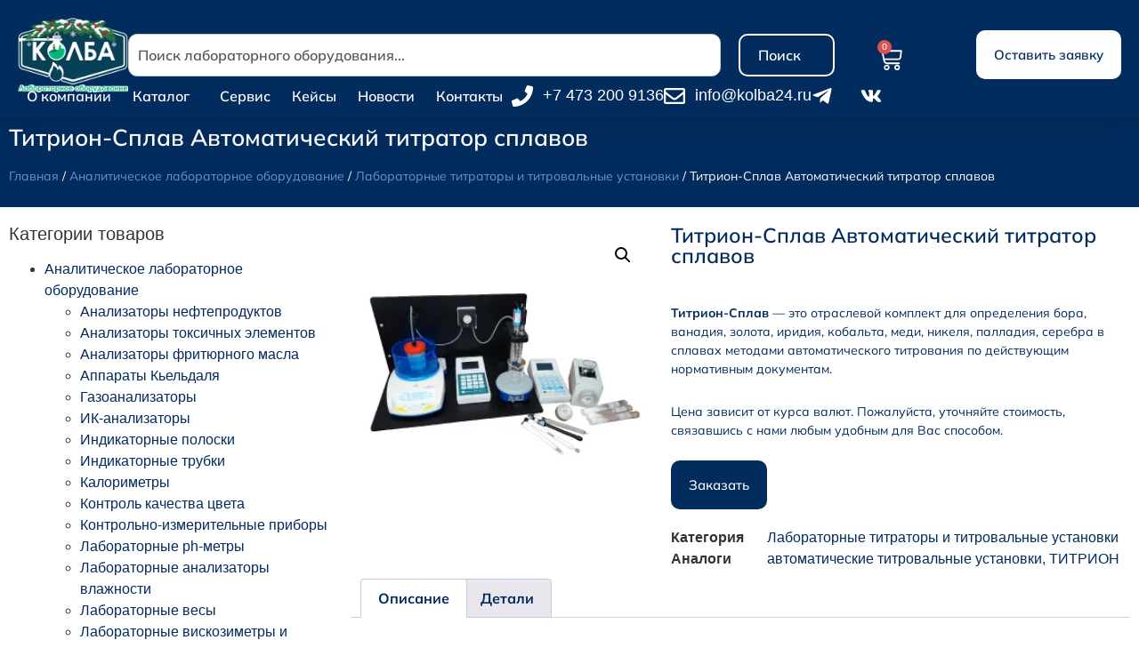

--- FILE ---
content_type: text/html; charset=UTF-8
request_url: https://kolba24.ru/product/titrion-splav/
body_size: 38215
content:
<!doctype html>
<html lang="ru-RU">
<head>
	<meta charset="UTF-8">
	<meta name="viewport" content="width=device-width, initial-scale=1">
	<link rel="profile" href="https://gmpg.org/xfn/11">
	<!-- Yandex.Metrika counter -->
	<script type="text/javascript" >
	   (function(m,e,t,r,i,k,a){m[i]=m[i]||function(){(m[i].a=m[i].a||[]).push(arguments)};
	   m[i].l=1*new Date();
	   for (var j = 0; j < document.scripts.length; j++) {if (document.scripts[j].src === r) { return; }}
	   k=e.createElement(t),a=e.getElementsByTagName(t)[0],k.async=1,k.src=r,a.parentNode.insertBefore(k,a)})
	   (window, document, "script", "https://mc.yandex.ru/metrika/tag.js", "ym");

	   ym(44369965, "init", {
			clickmap:true,
			trackLinks:true,
			accurateTrackBounce:true,
			webvisor:true,
			ecommerce:"dataLayer"
	   });
	</script>
	<noscript><div><img src="https://mc.yandex.ru/watch/44369965" style="position:absolute; left:-9999px;" alt="" /></div></noscript>
	<!-- /Yandex.Metrika counter -->
	<meta name='robots' content='index, follow, max-image-preview:large, max-snippet:-1, max-video-preview:-1' />

	<!-- This site is optimized with the Yoast SEO plugin v26.6 - https://yoast.com/wordpress/plugins/seo/ -->
	<title>Титрион-Сплав Автоматический титратор. Купить!</title>
	<meta name="description" content="Титрион-Сплав Комплект для автоматического титрования. Доставка по РФ. Сервис. Цена производителя в вашем регионе. На сайт!" />
	<link rel="canonical" href="https://kolba24.ru/product/titrion-splav/" />
	<meta property="og:locale" content="ru_RU" />
	<meta property="og:type" content="article" />
	<meta property="og:title" content="Титрион-Сплав Автоматический титратор. Купить!" />
	<meta property="og:description" content="Титрион-Сплав Комплект для автоматического титрования. Доставка по РФ. Сервис. Цена производителя в вашем регионе. На сайт!" />
	<meta property="og:url" content="https://kolba24.ru/product/titrion-splav/" />
	<meta property="og:site_name" content="Лабораторное оборудование - kolba24.ru" />
	<meta property="og:image" content="https://kolba24.ru/wp-content/uploads/2025/05/titrion-splav.webp" />
	<meta property="og:image:width" content="900" />
	<meta property="og:image:height" content="900" />
	<meta property="og:image:type" content="image/webp" />
	<meta name="twitter:card" content="summary_large_image" />
	<meta name="twitter:label1" content="Примерное время для чтения" />
	<meta name="twitter:data1" content="2 минуты" />
	<script type="application/ld+json" class="yoast-schema-graph">{"@context":"https://schema.org","@graph":[{"@type":"WebPage","@id":"https://kolba24.ru/product/titrion-splav/","url":"https://kolba24.ru/product/titrion-splav/","name":"Титрион-Сплав Автоматический титратор. Купить!","isPartOf":{"@id":"https://kolba24.ru/#website"},"primaryImageOfPage":{"@id":"https://kolba24.ru/product/titrion-splav/#primaryimage"},"image":{"@id":"https://kolba24.ru/product/titrion-splav/#primaryimage"},"thumbnailUrl":"https://kolba24.ru/wp-content/uploads/2025/05/titrion-splav.webp","datePublished":"2025-05-11T21:11:28+00:00","description":"Титрион-Сплав Комплект для автоматического титрования. Доставка по РФ. Сервис. Цена производителя в вашем регионе. На сайт!","breadcrumb":{"@id":"https://kolba24.ru/product/titrion-splav/#breadcrumb"},"inLanguage":"ru-RU","potentialAction":[{"@type":"ReadAction","target":["https://kolba24.ru/product/titrion-splav/"]}]},{"@type":"ImageObject","inLanguage":"ru-RU","@id":"https://kolba24.ru/product/titrion-splav/#primaryimage","url":"https://kolba24.ru/wp-content/uploads/2025/05/titrion-splav.webp","contentUrl":"https://kolba24.ru/wp-content/uploads/2025/05/titrion-splav.webp","width":900,"height":900},{"@type":"BreadcrumbList","@id":"https://kolba24.ru/product/titrion-splav/#breadcrumb","itemListElement":[{"@type":"ListItem","position":1,"name":"Главная страница","item":"https://kolba24.ru/"},{"@type":"ListItem","position":2,"name":"Оборудование","item":"https://kolba24.ru/equipment/"},{"@type":"ListItem","position":3,"name":"Титрион-Сплав Автоматический титратор сплавов"}]},{"@type":"WebSite","@id":"https://kolba24.ru/#website","url":"https://kolba24.ru/","name":"Лабораторное оборудование - kolba24.ru","description":"Эффективные решения для производственных лабораторий","publisher":{"@id":"https://kolba24.ru/#organization"},"potentialAction":[{"@type":"SearchAction","target":{"@type":"EntryPoint","urlTemplate":"https://kolba24.ru/?s={search_term_string}"},"query-input":{"@type":"PropertyValueSpecification","valueRequired":true,"valueName":"search_term_string"}}],"inLanguage":"ru-RU"},{"@type":"Organization","@id":"https://kolba24.ru/#organization","name":"Лабораторное оборудование - kolba24.ru","url":"https://kolba24.ru/","logo":{"@type":"ImageObject","inLanguage":"ru-RU","@id":"https://kolba24.ru/#/schema/logo/image/","url":"https://kolba24.ru/wp-content/uploads/2025/12/logo_kolba24_ng_2026_2560x1732_1.png","contentUrl":"https://kolba24.ru/wp-content/uploads/2025/12/logo_kolba24_ng_2026_2560x1732_1.png","width":2560,"height":1732,"caption":"Лабораторное оборудование - kolba24.ru"},"image":{"@id":"https://kolba24.ru/#/schema/logo/image/"},"sameAs":["https://vk.com/kolba24","https://t.me/kolba24","https://dzen.ru/kolba24"]}]}</script>
	<!-- / Yoast SEO plugin. -->


<link rel="alternate" type="application/rss+xml" title="Лабораторное оборудование - kolba24.ru &raquo; Лента" href="https://kolba24.ru/feed/" />
<link rel="alternate" type="application/rss+xml" title="Лабораторное оборудование - kolba24.ru &raquo; Лента комментариев" href="https://kolba24.ru/comments/feed/" />
<link rel="alternate" title="oEmbed (JSON)" type="application/json+oembed" href="https://kolba24.ru/wp-json/oembed/1.0/embed?url=https%3A%2F%2Fkolba24.ru%2Fproduct%2Ftitrion-splav%2F" />
<link rel="alternate" title="oEmbed (XML)" type="text/xml+oembed" href="https://kolba24.ru/wp-json/oembed/1.0/embed?url=https%3A%2F%2Fkolba24.ru%2Fproduct%2Ftitrion-splav%2F&#038;format=xml" />
<style id='wp-img-auto-sizes-contain-inline-css'>
img:is([sizes=auto i],[sizes^="auto," i]){contain-intrinsic-size:3000px 1500px}
/*# sourceURL=wp-img-auto-sizes-contain-inline-css */
</style>
<style id='wp-emoji-styles-inline-css'>

	img.wp-smiley, img.emoji {
		display: inline !important;
		border: none !important;
		box-shadow: none !important;
		height: 1em !important;
		width: 1em !important;
		margin: 0 0.07em !important;
		vertical-align: -0.1em !important;
		background: none !important;
		padding: 0 !important;
	}
/*# sourceURL=wp-emoji-styles-inline-css */
</style>
<link rel='stylesheet' id='wp-block-library-css' href='https://kolba24.ru/wp-includes/css/dist/block-library/style.min.css?ver=6.9' media='all' />
<style id='global-styles-inline-css'>
:root{--wp--preset--aspect-ratio--square: 1;--wp--preset--aspect-ratio--4-3: 4/3;--wp--preset--aspect-ratio--3-4: 3/4;--wp--preset--aspect-ratio--3-2: 3/2;--wp--preset--aspect-ratio--2-3: 2/3;--wp--preset--aspect-ratio--16-9: 16/9;--wp--preset--aspect-ratio--9-16: 9/16;--wp--preset--color--black: #000000;--wp--preset--color--cyan-bluish-gray: #abb8c3;--wp--preset--color--white: #ffffff;--wp--preset--color--pale-pink: #f78da7;--wp--preset--color--vivid-red: #cf2e2e;--wp--preset--color--luminous-vivid-orange: #ff6900;--wp--preset--color--luminous-vivid-amber: #fcb900;--wp--preset--color--light-green-cyan: #7bdcb5;--wp--preset--color--vivid-green-cyan: #00d084;--wp--preset--color--pale-cyan-blue: #8ed1fc;--wp--preset--color--vivid-cyan-blue: #0693e3;--wp--preset--color--vivid-purple: #9b51e0;--wp--preset--gradient--vivid-cyan-blue-to-vivid-purple: linear-gradient(135deg,rgb(6,147,227) 0%,rgb(155,81,224) 100%);--wp--preset--gradient--light-green-cyan-to-vivid-green-cyan: linear-gradient(135deg,rgb(122,220,180) 0%,rgb(0,208,130) 100%);--wp--preset--gradient--luminous-vivid-amber-to-luminous-vivid-orange: linear-gradient(135deg,rgb(252,185,0) 0%,rgb(255,105,0) 100%);--wp--preset--gradient--luminous-vivid-orange-to-vivid-red: linear-gradient(135deg,rgb(255,105,0) 0%,rgb(207,46,46) 100%);--wp--preset--gradient--very-light-gray-to-cyan-bluish-gray: linear-gradient(135deg,rgb(238,238,238) 0%,rgb(169,184,195) 100%);--wp--preset--gradient--cool-to-warm-spectrum: linear-gradient(135deg,rgb(74,234,220) 0%,rgb(151,120,209) 20%,rgb(207,42,186) 40%,rgb(238,44,130) 60%,rgb(251,105,98) 80%,rgb(254,248,76) 100%);--wp--preset--gradient--blush-light-purple: linear-gradient(135deg,rgb(255,206,236) 0%,rgb(152,150,240) 100%);--wp--preset--gradient--blush-bordeaux: linear-gradient(135deg,rgb(254,205,165) 0%,rgb(254,45,45) 50%,rgb(107,0,62) 100%);--wp--preset--gradient--luminous-dusk: linear-gradient(135deg,rgb(255,203,112) 0%,rgb(199,81,192) 50%,rgb(65,88,208) 100%);--wp--preset--gradient--pale-ocean: linear-gradient(135deg,rgb(255,245,203) 0%,rgb(182,227,212) 50%,rgb(51,167,181) 100%);--wp--preset--gradient--electric-grass: linear-gradient(135deg,rgb(202,248,128) 0%,rgb(113,206,126) 100%);--wp--preset--gradient--midnight: linear-gradient(135deg,rgb(2,3,129) 0%,rgb(40,116,252) 100%);--wp--preset--font-size--small: 13px;--wp--preset--font-size--medium: 20px;--wp--preset--font-size--large: 36px;--wp--preset--font-size--x-large: 42px;--wp--preset--spacing--20: 0.44rem;--wp--preset--spacing--30: 0.67rem;--wp--preset--spacing--40: 1rem;--wp--preset--spacing--50: 1.5rem;--wp--preset--spacing--60: 2.25rem;--wp--preset--spacing--70: 3.38rem;--wp--preset--spacing--80: 5.06rem;--wp--preset--shadow--natural: 6px 6px 9px rgba(0, 0, 0, 0.2);--wp--preset--shadow--deep: 12px 12px 50px rgba(0, 0, 0, 0.4);--wp--preset--shadow--sharp: 6px 6px 0px rgba(0, 0, 0, 0.2);--wp--preset--shadow--outlined: 6px 6px 0px -3px rgb(255, 255, 255), 6px 6px rgb(0, 0, 0);--wp--preset--shadow--crisp: 6px 6px 0px rgb(0, 0, 0);}:root { --wp--style--global--content-size: 800px;--wp--style--global--wide-size: 1200px; }:where(body) { margin: 0; }.wp-site-blocks > .alignleft { float: left; margin-right: 2em; }.wp-site-blocks > .alignright { float: right; margin-left: 2em; }.wp-site-blocks > .aligncenter { justify-content: center; margin-left: auto; margin-right: auto; }:where(.wp-site-blocks) > * { margin-block-start: 24px; margin-block-end: 0; }:where(.wp-site-blocks) > :first-child { margin-block-start: 0; }:where(.wp-site-blocks) > :last-child { margin-block-end: 0; }:root { --wp--style--block-gap: 24px; }:root :where(.is-layout-flow) > :first-child{margin-block-start: 0;}:root :where(.is-layout-flow) > :last-child{margin-block-end: 0;}:root :where(.is-layout-flow) > *{margin-block-start: 24px;margin-block-end: 0;}:root :where(.is-layout-constrained) > :first-child{margin-block-start: 0;}:root :where(.is-layout-constrained) > :last-child{margin-block-end: 0;}:root :where(.is-layout-constrained) > *{margin-block-start: 24px;margin-block-end: 0;}:root :where(.is-layout-flex){gap: 24px;}:root :where(.is-layout-grid){gap: 24px;}.is-layout-flow > .alignleft{float: left;margin-inline-start: 0;margin-inline-end: 2em;}.is-layout-flow > .alignright{float: right;margin-inline-start: 2em;margin-inline-end: 0;}.is-layout-flow > .aligncenter{margin-left: auto !important;margin-right: auto !important;}.is-layout-constrained > .alignleft{float: left;margin-inline-start: 0;margin-inline-end: 2em;}.is-layout-constrained > .alignright{float: right;margin-inline-start: 2em;margin-inline-end: 0;}.is-layout-constrained > .aligncenter{margin-left: auto !important;margin-right: auto !important;}.is-layout-constrained > :where(:not(.alignleft):not(.alignright):not(.alignfull)){max-width: var(--wp--style--global--content-size);margin-left: auto !important;margin-right: auto !important;}.is-layout-constrained > .alignwide{max-width: var(--wp--style--global--wide-size);}body .is-layout-flex{display: flex;}.is-layout-flex{flex-wrap: wrap;align-items: center;}.is-layout-flex > :is(*, div){margin: 0;}body .is-layout-grid{display: grid;}.is-layout-grid > :is(*, div){margin: 0;}body{padding-top: 0px;padding-right: 0px;padding-bottom: 0px;padding-left: 0px;}a:where(:not(.wp-element-button)){text-decoration: underline;}:root :where(.wp-element-button, .wp-block-button__link){background-color: #32373c;border-width: 0;color: #fff;font-family: inherit;font-size: inherit;font-style: inherit;font-weight: inherit;letter-spacing: inherit;line-height: inherit;padding-top: calc(0.667em + 2px);padding-right: calc(1.333em + 2px);padding-bottom: calc(0.667em + 2px);padding-left: calc(1.333em + 2px);text-decoration: none;text-transform: inherit;}.has-black-color{color: var(--wp--preset--color--black) !important;}.has-cyan-bluish-gray-color{color: var(--wp--preset--color--cyan-bluish-gray) !important;}.has-white-color{color: var(--wp--preset--color--white) !important;}.has-pale-pink-color{color: var(--wp--preset--color--pale-pink) !important;}.has-vivid-red-color{color: var(--wp--preset--color--vivid-red) !important;}.has-luminous-vivid-orange-color{color: var(--wp--preset--color--luminous-vivid-orange) !important;}.has-luminous-vivid-amber-color{color: var(--wp--preset--color--luminous-vivid-amber) !important;}.has-light-green-cyan-color{color: var(--wp--preset--color--light-green-cyan) !important;}.has-vivid-green-cyan-color{color: var(--wp--preset--color--vivid-green-cyan) !important;}.has-pale-cyan-blue-color{color: var(--wp--preset--color--pale-cyan-blue) !important;}.has-vivid-cyan-blue-color{color: var(--wp--preset--color--vivid-cyan-blue) !important;}.has-vivid-purple-color{color: var(--wp--preset--color--vivid-purple) !important;}.has-black-background-color{background-color: var(--wp--preset--color--black) !important;}.has-cyan-bluish-gray-background-color{background-color: var(--wp--preset--color--cyan-bluish-gray) !important;}.has-white-background-color{background-color: var(--wp--preset--color--white) !important;}.has-pale-pink-background-color{background-color: var(--wp--preset--color--pale-pink) !important;}.has-vivid-red-background-color{background-color: var(--wp--preset--color--vivid-red) !important;}.has-luminous-vivid-orange-background-color{background-color: var(--wp--preset--color--luminous-vivid-orange) !important;}.has-luminous-vivid-amber-background-color{background-color: var(--wp--preset--color--luminous-vivid-amber) !important;}.has-light-green-cyan-background-color{background-color: var(--wp--preset--color--light-green-cyan) !important;}.has-vivid-green-cyan-background-color{background-color: var(--wp--preset--color--vivid-green-cyan) !important;}.has-pale-cyan-blue-background-color{background-color: var(--wp--preset--color--pale-cyan-blue) !important;}.has-vivid-cyan-blue-background-color{background-color: var(--wp--preset--color--vivid-cyan-blue) !important;}.has-vivid-purple-background-color{background-color: var(--wp--preset--color--vivid-purple) !important;}.has-black-border-color{border-color: var(--wp--preset--color--black) !important;}.has-cyan-bluish-gray-border-color{border-color: var(--wp--preset--color--cyan-bluish-gray) !important;}.has-white-border-color{border-color: var(--wp--preset--color--white) !important;}.has-pale-pink-border-color{border-color: var(--wp--preset--color--pale-pink) !important;}.has-vivid-red-border-color{border-color: var(--wp--preset--color--vivid-red) !important;}.has-luminous-vivid-orange-border-color{border-color: var(--wp--preset--color--luminous-vivid-orange) !important;}.has-luminous-vivid-amber-border-color{border-color: var(--wp--preset--color--luminous-vivid-amber) !important;}.has-light-green-cyan-border-color{border-color: var(--wp--preset--color--light-green-cyan) !important;}.has-vivid-green-cyan-border-color{border-color: var(--wp--preset--color--vivid-green-cyan) !important;}.has-pale-cyan-blue-border-color{border-color: var(--wp--preset--color--pale-cyan-blue) !important;}.has-vivid-cyan-blue-border-color{border-color: var(--wp--preset--color--vivid-cyan-blue) !important;}.has-vivid-purple-border-color{border-color: var(--wp--preset--color--vivid-purple) !important;}.has-vivid-cyan-blue-to-vivid-purple-gradient-background{background: var(--wp--preset--gradient--vivid-cyan-blue-to-vivid-purple) !important;}.has-light-green-cyan-to-vivid-green-cyan-gradient-background{background: var(--wp--preset--gradient--light-green-cyan-to-vivid-green-cyan) !important;}.has-luminous-vivid-amber-to-luminous-vivid-orange-gradient-background{background: var(--wp--preset--gradient--luminous-vivid-amber-to-luminous-vivid-orange) !important;}.has-luminous-vivid-orange-to-vivid-red-gradient-background{background: var(--wp--preset--gradient--luminous-vivid-orange-to-vivid-red) !important;}.has-very-light-gray-to-cyan-bluish-gray-gradient-background{background: var(--wp--preset--gradient--very-light-gray-to-cyan-bluish-gray) !important;}.has-cool-to-warm-spectrum-gradient-background{background: var(--wp--preset--gradient--cool-to-warm-spectrum) !important;}.has-blush-light-purple-gradient-background{background: var(--wp--preset--gradient--blush-light-purple) !important;}.has-blush-bordeaux-gradient-background{background: var(--wp--preset--gradient--blush-bordeaux) !important;}.has-luminous-dusk-gradient-background{background: var(--wp--preset--gradient--luminous-dusk) !important;}.has-pale-ocean-gradient-background{background: var(--wp--preset--gradient--pale-ocean) !important;}.has-electric-grass-gradient-background{background: var(--wp--preset--gradient--electric-grass) !important;}.has-midnight-gradient-background{background: var(--wp--preset--gradient--midnight) !important;}.has-small-font-size{font-size: var(--wp--preset--font-size--small) !important;}.has-medium-font-size{font-size: var(--wp--preset--font-size--medium) !important;}.has-large-font-size{font-size: var(--wp--preset--font-size--large) !important;}.has-x-large-font-size{font-size: var(--wp--preset--font-size--x-large) !important;}
:root :where(.wp-block-pullquote){font-size: 1.5em;line-height: 1.6;}
/*# sourceURL=global-styles-inline-css */
</style>
<link rel='stylesheet' id='photoswipe-css' href='https://kolba24.ru/wp-content/plugins/woocommerce/assets/css/photoswipe/photoswipe.min.css?ver=10.4.3' media='all' />
<link rel='stylesheet' id='photoswipe-default-skin-css' href='https://kolba24.ru/wp-content/plugins/woocommerce/assets/css/photoswipe/default-skin/default-skin.min.css?ver=10.4.3' media='all' />
<link rel='stylesheet' id='woocommerce-layout-css' href='https://kolba24.ru/wp-content/plugins/woocommerce/assets/css/woocommerce-layout.css?ver=10.4.3' media='all' />
<link rel='stylesheet' id='woocommerce-smallscreen-css' href='https://kolba24.ru/wp-content/plugins/woocommerce/assets/css/woocommerce-smallscreen.css?ver=10.4.3' media='only screen and (max-width: 768px)' />
<link rel='stylesheet' id='woocommerce-general-css' href='https://kolba24.ru/wp-content/plugins/woocommerce/assets/css/woocommerce.css?ver=10.4.3' media='all' />
<style id='woocommerce-inline-inline-css'>
.woocommerce form .form-row .required { visibility: visible; }
/*# sourceURL=woocommerce-inline-inline-css */
</style>
<link rel='stylesheet' id='hello-elementor-css' href='https://kolba24.ru/wp-content/themes/hello-elementor/assets/css/reset.css?ver=3.4.4' media='all' />
<link rel='stylesheet' id='hello-elementor-theme-style-css' href='https://kolba24.ru/wp-content/themes/hello-elementor/assets/css/theme.css?ver=3.4.4' media='all' />
<link rel='stylesheet' id='hello-elementor-header-footer-css' href='https://kolba24.ru/wp-content/themes/hello-elementor/assets/css/header-footer.css?ver=3.4.4' media='all' />
<link rel='stylesheet' id='elementor-frontend-css' href='https://kolba24.ru/wp-content/plugins/elementor/assets/css/frontend.min.css?ver=3.34.0' media='all' />
<link rel='stylesheet' id='elementor-post-32404-css' href='https://kolba24.ru/wp-content/uploads/elementor/css/post-32404.css?ver=1768451819' media='all' />
<link rel='stylesheet' id='widget-image-css' href='https://kolba24.ru/wp-content/plugins/elementor/assets/css/widget-image.min.css?ver=3.34.0' media='all' />
<link rel='stylesheet' id='widget-search-css' href='https://kolba24.ru/wp-content/plugins/elementor-pro/assets/css/widget-search.min.css?ver=3.34.0' media='all' />
<link rel='stylesheet' id='widget-woocommerce-menu-cart-css' href='https://kolba24.ru/wp-content/plugins/elementor-pro/assets/css/widget-woocommerce-menu-cart.min.css?ver=3.34.0' media='all' />
<link rel='stylesheet' id='widget-nav-menu-css' href='https://kolba24.ru/wp-content/plugins/elementor-pro/assets/css/widget-nav-menu.min.css?ver=3.34.0' media='all' />
<link rel='stylesheet' id='widget-icon-list-css' href='https://kolba24.ru/wp-content/plugins/elementor/assets/css/widget-icon-list.min.css?ver=3.34.0' media='all' />
<link rel='stylesheet' id='e-sticky-css' href='https://kolba24.ru/wp-content/plugins/elementor-pro/assets/css/modules/sticky.min.css?ver=3.34.0' media='all' />
<link rel='stylesheet' id='widget-heading-css' href='https://kolba24.ru/wp-content/plugins/elementor/assets/css/widget-heading.min.css?ver=3.34.0' media='all' />
<link rel='stylesheet' id='swiper-css' href='https://kolba24.ru/wp-content/plugins/elementor/assets/lib/swiper/v8/css/swiper.min.css?ver=8.4.5' media='all' />
<link rel='stylesheet' id='e-swiper-css' href='https://kolba24.ru/wp-content/plugins/elementor/assets/css/conditionals/e-swiper.min.css?ver=3.34.0' media='all' />
<link rel='stylesheet' id='widget-woocommerce-product-images-css' href='https://kolba24.ru/wp-content/plugins/elementor-pro/assets/css/widget-woocommerce-product-images.min.css?ver=3.34.0' media='all' />
<link rel='stylesheet' id='widget-woocommerce-product-price-css' href='https://kolba24.ru/wp-content/plugins/elementor-pro/assets/css/widget-woocommerce-product-price.min.css?ver=3.34.0' media='all' />
<link rel='stylesheet' id='widget-woocommerce-product-add-to-cart-css' href='https://kolba24.ru/wp-content/plugins/elementor-pro/assets/css/widget-woocommerce-product-add-to-cart.min.css?ver=3.34.0' media='all' />
<link rel='stylesheet' id='widget-woocommerce-product-meta-css' href='https://kolba24.ru/wp-content/plugins/elementor-pro/assets/css/widget-woocommerce-product-meta.min.css?ver=3.34.0' media='all' />
<link rel='stylesheet' id='widget-woocommerce-product-data-tabs-css' href='https://kolba24.ru/wp-content/plugins/elementor-pro/assets/css/widget-woocommerce-product-data-tabs.min.css?ver=3.34.0' media='all' />
<link rel='stylesheet' id='widget-woocommerce-products-css' href='https://kolba24.ru/wp-content/plugins/elementor-pro/assets/css/widget-woocommerce-products.min.css?ver=3.34.0' media='all' />
<link rel='stylesheet' id='widget-image-carousel-css' href='https://kolba24.ru/wp-content/plugins/elementor/assets/css/widget-image-carousel.min.css?ver=3.34.0' media='all' />
<link rel='stylesheet' id='e-popup-css' href='https://kolba24.ru/wp-content/plugins/elementor-pro/assets/css/conditionals/popup.min.css?ver=3.34.0' media='all' />
<link rel='stylesheet' id='e-animation-fadeInUp-css' href='https://kolba24.ru/wp-content/plugins/elementor/assets/lib/animations/styles/fadeInUp.min.css?ver=3.34.0' media='all' />
<link rel='stylesheet' id='elementor-post-32430-css' href='https://kolba24.ru/wp-content/uploads/elementor/css/post-32430.css?ver=1768451819' media='all' />
<link rel='stylesheet' id='elementor-post-106192-css' href='https://kolba24.ru/wp-content/uploads/elementor/css/post-106192.css?ver=1768451819' media='all' />
<link rel='stylesheet' id='elementor-post-106242-css' href='https://kolba24.ru/wp-content/uploads/elementor/css/post-106242.css?ver=1768451819' media='all' />
<link rel='stylesheet' id='elementor-post-118212-css' href='https://kolba24.ru/wp-content/uploads/elementor/css/post-118212.css?ver=1768451819' media='all' />
<link rel='stylesheet' id='elementor-post-117262-css' href='https://kolba24.ru/wp-content/uploads/elementor/css/post-117262.css?ver=1768451819' media='all' />
<link rel='stylesheet' id='elementor-gf-local-mulish-css' href='https://kolba24.ru/wp-content/uploads/elementor/google-fonts/css/mulish.css?ver=1750701801' media='all' />
<link rel='stylesheet' id='elementor-gf-local-montserrat-css' href='https://k24.kapneh.ru/wp-content/uploads/elementor/google-fonts/css/montserrat.css?ver=1747247345' media='all' />
<script src="https://kolba24.ru/wp-includes/js/jquery/jquery.min.js?ver=3.7.1" id="jquery-core-js"></script>
<script src="https://kolba24.ru/wp-includes/js/jquery/jquery-migrate.min.js?ver=3.4.1" id="jquery-migrate-js"></script>
<script src="https://kolba24.ru/wp-content/plugins/woocommerce/assets/js/jquery-blockui/jquery.blockUI.min.js?ver=2.7.0-wc.10.4.3" id="wc-jquery-blockui-js" defer data-wp-strategy="defer"></script>
<script id="wc-add-to-cart-js-extra">
var wc_add_to_cart_params = {"ajax_url":"/wp-admin/admin-ajax.php","wc_ajax_url":"/?wc-ajax=%%endpoint%%","i18n_view_cart":"\u041f\u0440\u043e\u0441\u043c\u043e\u0442\u0440 \u043a\u043e\u0440\u0437\u0438\u043d\u044b","cart_url":"https://kolba24.ru/cart/","is_cart":"","cart_redirect_after_add":"no"};
//# sourceURL=wc-add-to-cart-js-extra
</script>
<script src="https://kolba24.ru/wp-content/plugins/woocommerce/assets/js/frontend/add-to-cart.min.js?ver=10.4.3" id="wc-add-to-cart-js" defer data-wp-strategy="defer"></script>
<script src="https://kolba24.ru/wp-content/plugins/woocommerce/assets/js/zoom/jquery.zoom.min.js?ver=1.7.21-wc.10.4.3" id="wc-zoom-js" defer data-wp-strategy="defer"></script>
<script src="https://kolba24.ru/wp-content/plugins/woocommerce/assets/js/flexslider/jquery.flexslider.min.js?ver=2.7.2-wc.10.4.3" id="wc-flexslider-js" defer data-wp-strategy="defer"></script>
<script src="https://kolba24.ru/wp-content/plugins/woocommerce/assets/js/photoswipe/photoswipe.min.js?ver=4.1.1-wc.10.4.3" id="wc-photoswipe-js" defer data-wp-strategy="defer"></script>
<script src="https://kolba24.ru/wp-content/plugins/woocommerce/assets/js/photoswipe/photoswipe-ui-default.min.js?ver=4.1.1-wc.10.4.3" id="wc-photoswipe-ui-default-js" defer data-wp-strategy="defer"></script>
<script id="wc-single-product-js-extra">
var wc_single_product_params = {"i18n_required_rating_text":"\u041f\u043e\u0436\u0430\u043b\u0443\u0439\u0441\u0442\u0430, \u043f\u043e\u0441\u0442\u0430\u0432\u044c\u0442\u0435 \u043e\u0446\u0435\u043d\u043a\u0443","i18n_rating_options":["1 \u0438\u0437 5 \u0437\u0432\u0451\u0437\u0434","2 \u0438\u0437 5 \u0437\u0432\u0451\u0437\u0434","3 \u0438\u0437 5 \u0437\u0432\u0451\u0437\u0434","4 \u0438\u0437 5 \u0437\u0432\u0451\u0437\u0434","5 \u0438\u0437 5 \u0437\u0432\u0451\u0437\u0434"],"i18n_product_gallery_trigger_text":"\u041f\u0440\u043e\u0441\u043c\u043e\u0442\u0440 \u0433\u0430\u043b\u0435\u0440\u0435\u0438 \u0438\u0437\u043e\u0431\u0440\u0430\u0436\u0435\u043d\u0438\u0439 \u0432 \u043f\u043e\u043b\u043d\u043e\u044d\u043a\u0440\u0430\u043d\u043d\u043e\u043c \u0440\u0435\u0436\u0438\u043c\u0435","review_rating_required":"yes","flexslider":{"rtl":false,"animation":"slide","smoothHeight":true,"directionNav":false,"controlNav":"thumbnails","slideshow":false,"animationSpeed":500,"animationLoop":false,"allowOneSlide":false},"zoom_enabled":"1","zoom_options":[],"photoswipe_enabled":"1","photoswipe_options":{"shareEl":false,"closeOnScroll":false,"history":false,"hideAnimationDuration":0,"showAnimationDuration":0},"flexslider_enabled":"1"};
//# sourceURL=wc-single-product-js-extra
</script>
<script src="https://kolba24.ru/wp-content/plugins/woocommerce/assets/js/frontend/single-product.min.js?ver=10.4.3" id="wc-single-product-js" defer data-wp-strategy="defer"></script>
<script src="https://kolba24.ru/wp-content/plugins/woocommerce/assets/js/js-cookie/js.cookie.min.js?ver=2.1.4-wc.10.4.3" id="wc-js-cookie-js" defer data-wp-strategy="defer"></script>
<script id="woocommerce-js-extra">
var woocommerce_params = {"ajax_url":"/wp-admin/admin-ajax.php","wc_ajax_url":"/?wc-ajax=%%endpoint%%","i18n_password_show":"\u041f\u043e\u043a\u0430\u0437\u0430\u0442\u044c \u043f\u0430\u0440\u043e\u043b\u044c","i18n_password_hide":"\u0421\u043a\u0440\u044b\u0442\u044c \u043f\u0430\u0440\u043e\u043b\u044c"};
//# sourceURL=woocommerce-js-extra
</script>
<script src="https://kolba24.ru/wp-content/plugins/woocommerce/assets/js/frontend/woocommerce.min.js?ver=10.4.3" id="woocommerce-js" defer data-wp-strategy="defer"></script>
<link rel="https://api.w.org/" href="https://kolba24.ru/wp-json/" /><link rel="alternate" title="JSON" type="application/json" href="https://kolba24.ru/wp-json/wp/v2/product/10110" /><link rel="EditURI" type="application/rsd+xml" title="RSD" href="https://kolba24.ru/xmlrpc.php?rsd" />
<meta name="generator" content="WordPress 6.9" />
<meta name="generator" content="WooCommerce 10.4.3" />
<link rel='shortlink' href='https://kolba24.ru/?p=10110' />
<meta name="description" content="Титрион-Сплав &#8212; это отраслевой комплект для определения бора, ванадия, золота, иридия, кобальта, меди, никеля, палладия, серебра в сплавах методами автоматического титрования по действующим нормативным документам.
&nbsp;
Цена зависит от курса валют. Пожалуйста, уточняйте стоимость, связавшись с нами любым удобным для Вас способом.">
	<noscript><style>.woocommerce-product-gallery{ opacity: 1 !important; }</style></noscript>
	<meta name="generator" content="Elementor 3.34.0; features: e_font_icon_svg, additional_custom_breakpoints; settings: css_print_method-external, google_font-enabled, font_display-swap">
			<style>
				.e-con.e-parent:nth-of-type(n+4):not(.e-lazyloaded):not(.e-no-lazyload),
				.e-con.e-parent:nth-of-type(n+4):not(.e-lazyloaded):not(.e-no-lazyload) * {
					background-image: none !important;
				}
				@media screen and (max-height: 1024px) {
					.e-con.e-parent:nth-of-type(n+3):not(.e-lazyloaded):not(.e-no-lazyload),
					.e-con.e-parent:nth-of-type(n+3):not(.e-lazyloaded):not(.e-no-lazyload) * {
						background-image: none !important;
					}
				}
				@media screen and (max-height: 640px) {
					.e-con.e-parent:nth-of-type(n+2):not(.e-lazyloaded):not(.e-no-lazyload),
					.e-con.e-parent:nth-of-type(n+2):not(.e-lazyloaded):not(.e-no-lazyload) * {
						background-image: none !important;
					}
				}
			</style>
			<link rel="icon" href="https://kolba24.ru/wp-content/uploads/2025/05/cropped-kolba-faviconv21-100x100.png" sizes="32x32" />
<link rel="icon" href="https://kolba24.ru/wp-content/uploads/2025/05/cropped-kolba-faviconv21-300x300.png" sizes="192x192" />
<link rel="apple-touch-icon" href="https://kolba24.ru/wp-content/uploads/2025/05/cropped-kolba-faviconv21-300x300.png" />
<meta name="msapplication-TileImage" content="https://kolba24.ru/wp-content/uploads/2025/05/cropped-kolba-faviconv21-300x300.png" />
		<style id="wp-custom-css">
			

.woocommerce-loop-category__title {
  max-width: 150px;
  overflow: hidden;
  text-overflow: ellipsis;
}

.woocommerce ul.products li.product .woocommerce-loop-category__title {
	margin: auto;
}

/* Основной способ - высокий z-index */ .e-search-results { z-index: 999999 !important; position: relative !important; } /* Альтернативный вариант с фиксированным позиционированием */ 

.elementor-element-4a43abb { z-index: 1 !important; } .e-search-results { z-index: 999999 !important; position: relative !important; } 		</style>
		</head>
<body class="wp-singular product-template-default single single-product postid-10110 wp-custom-logo wp-embed-responsive wp-theme-hello-elementor theme-hello-elementor woocommerce woocommerce-page woocommerce-no-js hello-elementor-default elementor-default elementor-template-full-width elementor-kit-32404 elementor-page-106242">


<a class="skip-link screen-reader-text" href="#content">Перейти к содержимому</a>

		<header data-elementor-type="header" data-elementor-id="32430" class="elementor elementor-32430 elementor-location-header" data-elementor-post-type="elementor_library">
			<div class="elementor-element elementor-element-4c95625a e-con-full e-flex e-con e-parent" data-id="4c95625a" data-element_type="container" id="header_pop">
		<div class="elementor-element elementor-element-d6c507a e-flex e-con-boxed e-con e-child" data-id="d6c507a" data-element_type="container" data-settings="{&quot;background_background&quot;:&quot;classic&quot;,&quot;sticky&quot;:&quot;top&quot;,&quot;sticky_on&quot;:[&quot;desktop&quot;,&quot;tablet&quot;,&quot;mobile&quot;],&quot;sticky_offset&quot;:0,&quot;sticky_effects_offset&quot;:0,&quot;sticky_anchor_link_offset&quot;:0}">
					<div class="e-con-inner">
		<div class="elementor-element elementor-element-056fdbb e-flex e-con-boxed e-con e-child" data-id="056fdbb" data-element_type="container">
					<div class="e-con-inner">
				<div class="elementor-element elementor-element-35a2f12 elementor-widget__width-initial elementor-widget elementor-widget-theme-site-logo elementor-widget-image" data-id="35a2f12" data-element_type="widget" data-widget_type="theme-site-logo.default">
											<a href="https://kolba24.ru">
			<img fetchpriority="high" width="300" height="203" src="https://kolba24.ru/wp-content/uploads/2025/12/logo_kolba24_ng_2026_2560x1732_1-300x203.png" class="attachment-medium size-medium wp-image-120386" alt="" srcset="https://kolba24.ru/wp-content/uploads/2025/12/logo_kolba24_ng_2026_2560x1732_1-300x203.png 300w, https://kolba24.ru/wp-content/uploads/2025/12/logo_kolba24_ng_2026_2560x1732_1-1024x693.png 1024w, https://kolba24.ru/wp-content/uploads/2025/12/logo_kolba24_ng_2026_2560x1732_1-768x520.png 768w, https://kolba24.ru/wp-content/uploads/2025/12/logo_kolba24_ng_2026_2560x1732_1-1536x1039.png 1536w, https://kolba24.ru/wp-content/uploads/2025/12/logo_kolba24_ng_2026_2560x1732_1-2048x1386.png 2048w" sizes="(max-width: 300px) 100vw, 300px" />				</a>
											</div>
				<div class="elementor-element elementor-element-a60fb6a elementor-widget__width-initial elementor-widget elementor-widget-search" data-id="a60fb6a" data-element_type="widget" data-settings="{&quot;submit_trigger&quot;:&quot;both&quot;,&quot;live_results&quot;:&quot;yes&quot;,&quot;template_id&quot;:&quot;110038&quot;,&quot;pagination_type_options&quot;:&quot;numbers&quot;,&quot;page_limit_settings&quot;:2,&quot;minimum_search_characters&quot;:3,&quot;results_is_dropdown_width&quot;:&quot;search_field&quot;}" data-widget_type="search.default">
							<search class="e-search hidden" role="search">
			<form class="e-search-form" action="https://kolba24.ru" method="get">

				
				<label class="e-search-label" for="search-a60fb6a">
					<span class="elementor-screen-only">
						Поиск					</span>
									</label>

				<div class="e-search-input-wrapper">
					<input id="search-a60fb6a" placeholder="Поиск лабораторного оборудования..." class="e-search-input" type="search" name="s" value="" autocomplete="on" role="combobox" aria-autocomplete="list" aria-expanded="false" aria-controls="results-a60fb6a" aria-haspopup="listbox">
					<svg aria-hidden="true" class="e-font-icon-svg e-fas-times" viewBox="0 0 352 512" xmlns="http://www.w3.org/2000/svg"><path d="M242.72 256l100.07-100.07c12.28-12.28 12.28-32.19 0-44.48l-22.24-22.24c-12.28-12.28-32.19-12.28-44.48 0L176 189.28 75.93 89.21c-12.28-12.28-32.19-12.28-44.48 0L9.21 111.45c-12.28 12.28-12.28 32.19 0 44.48L109.28 256 9.21 356.07c-12.28 12.28-12.28 32.19 0 44.48l22.24 22.24c12.28 12.28 32.2 12.28 44.48 0L176 322.72l100.07 100.07c12.28 12.28 32.2 12.28 44.48 0l22.24-22.24c12.28-12.28 12.28-32.19 0-44.48L242.72 256z"></path></svg>										<output id="results-a60fb6a" class="e-search-results-container hide-loader" aria-live="polite" aria-atomic="true" aria-label="Results for search" tabindex="0">
						<div class="e-search-results"></div>
									<div class="e-search-loader">
				<svg xmlns="http://www.w3.org/2000/svg" viewBox="0 0 28 28">
					<path fill-rule="evenodd" d="M14 .188c.587 0 1.063.475 1.063 1.062V5.5a1.063 1.063 0 0 1-2.126 0V1.25c0-.587.476-1.063 1.063-1.063ZM4.182 4.181a1.063 1.063 0 0 1 1.503 0L8.73 7.228A1.062 1.062 0 1 1 7.228 8.73L4.182 5.685a1.063 1.063 0 0 1 0-1.503Zm19.636 0a1.063 1.063 0 0 1 0 1.503L20.772 8.73a1.062 1.062 0 1 1-1.502-1.502l3.045-3.046a1.063 1.063 0 0 1 1.503 0ZM.188 14c0-.587.475-1.063 1.062-1.063H5.5a1.063 1.063 0 0 1 0 2.126H1.25A1.063 1.063 0 0 1 .187 14Zm21.25 0c0-.587.475-1.063 1.062-1.063h4.25a1.063 1.063 0 0 1 0 2.126H22.5A1.063 1.063 0 0 1 21.437 14ZM8.73 19.27a1.062 1.062 0 0 1 0 1.502l-3.045 3.046a1.063 1.063 0 0 1-1.503-1.503l3.046-3.046a1.063 1.063 0 0 1 1.502 0Zm10.54 0a1.063 1.063 0 0 1 1.502 0l3.046 3.045a1.063 1.063 0 0 1-1.503 1.503l-3.046-3.046a1.063 1.063 0 0 1 0-1.502ZM14 21.438c.587 0 1.063.475 1.063 1.062v4.25a1.063 1.063 0 0 1-2.126 0V22.5c0-.587.476-1.063 1.063-1.063Z"/>
				</svg>
			</div>
								</output>
									</div>
				
				
				<button class="e-search-submit  " type="submit">
					<svg aria-hidden="true" class="e-font-icon-svg e-fas-search" viewBox="0 0 512 512" xmlns="http://www.w3.org/2000/svg"><path d="M505 442.7L405.3 343c-4.5-4.5-10.6-7-17-7H372c27.6-35.3 44-79.7 44-128C416 93.1 322.9 0 208 0S0 93.1 0 208s93.1 208 208 208c48.3 0 92.7-16.4 128-44v16.3c0 6.4 2.5 12.5 7 17l99.7 99.7c9.4 9.4 24.6 9.4 33.9 0l28.3-28.3c9.4-9.4 9.4-24.6.1-34zM208 336c-70.7 0-128-57.2-128-128 0-70.7 57.2-128 128-128 70.7 0 128 57.2 128 128 0 70.7-57.2 128-128 128z"></path></svg>
										<span class="">
						Поиск					</span>
									</button>
				
			</form>
		</search>
						</div>
				<div class="elementor-element elementor-element-76f3c94 remove-item-position--middle elementor-widget__width-initial elementor-hidden-mobile toggle-icon--cart-medium elementor-menu-cart--items-indicator-bubble elementor-menu-cart--cart-type-side-cart elementor-menu-cart--show-remove-button-yes elementor-widget elementor-widget-woocommerce-menu-cart" data-id="76f3c94" data-element_type="widget" data-settings="{&quot;cart_type&quot;:&quot;side-cart&quot;,&quot;open_cart&quot;:&quot;click&quot;}" data-widget_type="woocommerce-menu-cart.default">
							<div class="elementor-menu-cart__wrapper">
							<div class="elementor-menu-cart__toggle_wrapper">
					<div class="elementor-menu-cart__container elementor-lightbox" aria-hidden="true">
						<div class="elementor-menu-cart__main" aria-hidden="true">
									<div class="elementor-menu-cart__close-button">
					</div>
									<div class="widget_shopping_cart_content">
															</div>
						</div>
					</div>
							<div class="elementor-menu-cart__toggle elementor-button-wrapper">
			<a id="elementor-menu-cart__toggle_button" href="#" class="elementor-menu-cart__toggle_button elementor-button elementor-size-sm" aria-expanded="false">
				<span class="elementor-button-text"><span class="woocommerce-Price-amount amount"><bdi>0,00&nbsp;<span class="woocommerce-Price-currencySymbol">&#8381;</span></bdi></span></span>
				<span class="elementor-button-icon">
					<span class="elementor-button-icon-qty" data-counter="0">0</span>
					<svg class="e-font-icon-svg e-eicon-cart-medium" viewBox="0 0 1000 1000" xmlns="http://www.w3.org/2000/svg"><path d="M740 854C740 883 763 906 792 906S844 883 844 854 820 802 792 802 740 825 740 854ZM217 156H958C977 156 992 173 989 191L957 452C950 509 901 552 843 552H297L303 581C311 625 350 656 395 656H875C892 656 906 670 906 687S892 719 875 719H394C320 719 255 666 241 593L141 94H42C25 94 10 80 10 62S25 31 42 31H167C182 31 195 42 198 56L217 156ZM230 219L284 490H843C869 490 891 470 895 444L923 219H230ZM677 854C677 791 728 740 792 740S906 791 906 854 855 969 792 969 677 918 677 854ZM260 854C260 791 312 740 375 740S490 791 490 854 438 969 375 969 260 918 260 854ZM323 854C323 883 346 906 375 906S427 883 427 854 404 802 375 802 323 825 323 854Z"></path></svg>					<span class="elementor-screen-only">Корзина</span>
				</span>
			</a>
		</div>
						</div>
					</div> <!-- close elementor-menu-cart__wrapper -->
						</div>
				<div class="elementor-element elementor-element-751e690 elementor-align-right elementor-hidden-mobile elementor-widget__width-initial elementor-widget elementor-widget-button" data-id="751e690" data-element_type="widget" data-widget_type="button.default">
										<a class="elementor-button elementor-button-link elementor-size-sm" href="#elementor-action%3Aaction%3Dpopup%3Aopen%26settings%3DeyJpZCI6IjEwNjU2NSIsInRvZ2dsZSI6ZmFsc2V9">
						<span class="elementor-button-content-wrapper">
									<span class="elementor-button-text">Оставить заявку</span>
					</span>
					</a>
								</div>
					</div>
				</div>
		<div class="elementor-element elementor-element-4a43abb e-con-full e-flex e-con e-child" data-id="4a43abb" data-element_type="container">
				<div class="elementor-element elementor-element-594b3de elementor-nav-menu--stretch elementor-hidden-mobile elementor-nav-menu--dropdown-tablet elementor-nav-menu__text-align-aside elementor-nav-menu--toggle elementor-nav-menu--burger elementor-widget elementor-widget-nav-menu" data-id="594b3de" data-element_type="widget" data-settings="{&quot;submenu_icon&quot;:{&quot;value&quot;:&quot;&lt;i aria-hidden=\&quot;true\&quot; class=\&quot;\&quot;&gt;&lt;\/i&gt;&quot;,&quot;library&quot;:&quot;&quot;},&quot;full_width&quot;:&quot;stretch&quot;,&quot;layout&quot;:&quot;horizontal&quot;,&quot;toggle&quot;:&quot;burger&quot;}" data-widget_type="nav-menu.default">
								<nav aria-label="Меню" class="elementor-nav-menu--main elementor-nav-menu__container elementor-nav-menu--layout-horizontal e--pointer-underline e--animation-grow">
				<ul id="menu-1-594b3de" class="elementor-nav-menu"><li class="menu-item menu-item-type-post_type menu-item-object-page menu-item-106121"><a href="https://kolba24.ru/aboutkolba/" class="elementor-item">О компании</a></li>
<li class="menu-item menu-item-type-post_type menu-item-object-page menu-item-has-children current_page_parent menu-item-32443"><a href="https://kolba24.ru/equipment/" class="elementor-item">Каталог</a>
<ul class="sub-menu elementor-nav-menu--dropdown">
	<li class="menu-item menu-item-type-custom menu-item-object-custom menu-item-106125"><a href="https://kolba24.ru/prod-cat/analit-lab/" class="elementor-sub-item">по типу анализа</a></li>
	<li class="menu-item menu-item-type-custom menu-item-object-custom menu-item-106126"><a href="https://kolba24.ru/prod-cat/lab-equip/" class="elementor-sub-item">по отрасли</a></li>
	<li class="menu-item menu-item-type-custom menu-item-object-custom menu-item-106127"><a href="https://kolba24.ru/prod-cat/name-equip/" class="elementor-sub-item">по наименованию</a></li>
	<li class="menu-item menu-item-type-custom menu-item-object-custom menu-item-106128"><a href="https://kolba24.ru/prod-cat/gost-equip/" class="elementor-sub-item">по ГОСТ</a></li>
</ul>
</li>
<li class="menu-item menu-item-type-post_type menu-item-object-page menu-item-106123"><a href="https://kolba24.ru/service/" class="elementor-item">Сервис</a></li>
<li class="menu-item menu-item-type-post_type menu-item-object-page menu-item-106122"><a href="https://kolba24.ru/realizovannye-proekty-kolba/" class="elementor-item">Кейсы</a></li>
<li class="menu-item menu-item-type-post_type menu-item-object-page menu-item-106632"><a href="https://kolba24.ru/lab-news/" class="elementor-item">Новости</a></li>
<li class="menu-item menu-item-type-post_type menu-item-object-page menu-item-106124"><a href="https://kolba24.ru/contact/" class="elementor-item">Контакты</a></li>
</ul>			</nav>
					<div class="elementor-menu-toggle" role="button" tabindex="0" aria-label="Переключатель меню" aria-expanded="false">
			<svg aria-hidden="true" role="presentation" class="elementor-menu-toggle__icon--open e-font-icon-svg e-eicon-menu-bar" viewBox="0 0 1000 1000" xmlns="http://www.w3.org/2000/svg"><path d="M104 333H896C929 333 958 304 958 271S929 208 896 208H104C71 208 42 237 42 271S71 333 104 333ZM104 583H896C929 583 958 554 958 521S929 458 896 458H104C71 458 42 487 42 521S71 583 104 583ZM104 833H896C929 833 958 804 958 771S929 708 896 708H104C71 708 42 737 42 771S71 833 104 833Z"></path></svg><svg aria-hidden="true" role="presentation" class="elementor-menu-toggle__icon--close e-font-icon-svg e-eicon-close" viewBox="0 0 1000 1000" xmlns="http://www.w3.org/2000/svg"><path d="M742 167L500 408 258 167C246 154 233 150 217 150 196 150 179 158 167 167 154 179 150 196 150 212 150 229 154 242 171 254L408 500 167 742C138 771 138 800 167 829 196 858 225 858 254 829L496 587 738 829C750 842 767 846 783 846 800 846 817 842 829 829 842 817 846 804 846 783 846 767 842 750 829 737L588 500 833 258C863 229 863 200 833 171 804 137 775 137 742 167Z"></path></svg>		</div>
					<nav class="elementor-nav-menu--dropdown elementor-nav-menu__container" aria-hidden="true">
				<ul id="menu-2-594b3de" class="elementor-nav-menu"><li class="menu-item menu-item-type-post_type menu-item-object-page menu-item-106121"><a href="https://kolba24.ru/aboutkolba/" class="elementor-item" tabindex="-1">О компании</a></li>
<li class="menu-item menu-item-type-post_type menu-item-object-page menu-item-has-children current_page_parent menu-item-32443"><a href="https://kolba24.ru/equipment/" class="elementor-item" tabindex="-1">Каталог</a>
<ul class="sub-menu elementor-nav-menu--dropdown">
	<li class="menu-item menu-item-type-custom menu-item-object-custom menu-item-106125"><a href="https://kolba24.ru/prod-cat/analit-lab/" class="elementor-sub-item" tabindex="-1">по типу анализа</a></li>
	<li class="menu-item menu-item-type-custom menu-item-object-custom menu-item-106126"><a href="https://kolba24.ru/prod-cat/lab-equip/" class="elementor-sub-item" tabindex="-1">по отрасли</a></li>
	<li class="menu-item menu-item-type-custom menu-item-object-custom menu-item-106127"><a href="https://kolba24.ru/prod-cat/name-equip/" class="elementor-sub-item" tabindex="-1">по наименованию</a></li>
	<li class="menu-item menu-item-type-custom menu-item-object-custom menu-item-106128"><a href="https://kolba24.ru/prod-cat/gost-equip/" class="elementor-sub-item" tabindex="-1">по ГОСТ</a></li>
</ul>
</li>
<li class="menu-item menu-item-type-post_type menu-item-object-page menu-item-106123"><a href="https://kolba24.ru/service/" class="elementor-item" tabindex="-1">Сервис</a></li>
<li class="menu-item menu-item-type-post_type menu-item-object-page menu-item-106122"><a href="https://kolba24.ru/realizovannye-proekty-kolba/" class="elementor-item" tabindex="-1">Кейсы</a></li>
<li class="menu-item menu-item-type-post_type menu-item-object-page menu-item-106632"><a href="https://kolba24.ru/lab-news/" class="elementor-item" tabindex="-1">Новости</a></li>
<li class="menu-item menu-item-type-post_type menu-item-object-page menu-item-106124"><a href="https://kolba24.ru/contact/" class="elementor-item" tabindex="-1">Контакты</a></li>
</ul>			</nav>
						</div>
				<div class="elementor-element elementor-element-369a274 elementor-align-center elementor-icon-list--layout-inline elementor-list-item-link-full_width elementor-widget elementor-widget-icon-list" data-id="369a274" data-element_type="widget" data-widget_type="icon-list.default">
							<ul class="elementor-icon-list-items elementor-inline-items">
							<li class="elementor-icon-list-item elementor-inline-item">
											<a href="tel:+74732009136" target="_blank">

												<span class="elementor-icon-list-icon">
							<svg aria-hidden="true" class="e-font-icon-svg e-fas-phone" viewBox="0 0 512 512" xmlns="http://www.w3.org/2000/svg"><path d="M493.4 24.6l-104-24c-11.3-2.6-22.9 3.3-27.5 13.9l-48 112c-4.2 9.8-1.4 21.3 6.9 28l60.6 49.6c-36 76.7-98.9 140.5-177.2 177.2l-49.6-60.6c-6.8-8.3-18.2-11.1-28-6.9l-112 48C3.9 366.5-2 378.1.6 389.4l24 104C27.1 504.2 36.7 512 48 512c256.1 0 464-207.5 464-464 0-11.2-7.7-20.9-18.6-23.4z"></path></svg>						</span>
										<span class="elementor-icon-list-text">+7 473 200 9136</span>
											</a>
									</li>
								<li class="elementor-icon-list-item elementor-inline-item">
											<a href="mailto:info@kolba24.ru" target="_blank">

												<span class="elementor-icon-list-icon">
							<svg aria-hidden="true" class="e-font-icon-svg e-far-envelope" viewBox="0 0 512 512" xmlns="http://www.w3.org/2000/svg"><path d="M464 64H48C21.49 64 0 85.49 0 112v288c0 26.51 21.49 48 48 48h416c26.51 0 48-21.49 48-48V112c0-26.51-21.49-48-48-48zm0 48v40.805c-22.422 18.259-58.168 46.651-134.587 106.49-16.841 13.247-50.201 45.072-73.413 44.701-23.208.375-56.579-31.459-73.413-44.701C106.18 199.465 70.425 171.067 48 152.805V112h416zM48 400V214.398c22.914 18.251 55.409 43.862 104.938 82.646 21.857 17.205 60.134 55.186 103.062 54.955 42.717.231 80.509-37.199 103.053-54.947 49.528-38.783 82.032-64.401 104.947-82.653V400H48z"></path></svg>						</span>
										<span class="elementor-icon-list-text">info@kolba24.ru</span>
											</a>
									</li>
						</ul>
						</div>
				<div class="elementor-element elementor-element-84671b1 elementor-align-center elementor-icon-list--layout-inline elementor-mobile-align-center elementor-list-item-link-full_width elementor-widget elementor-widget-icon-list" data-id="84671b1" data-element_type="widget" data-widget_type="icon-list.default">
							<ul class="elementor-icon-list-items elementor-inline-items">
							<li class="elementor-icon-list-item elementor-inline-item">
											<a href="https://t.me/kolba24_labbot" target="_blank">

												<span class="elementor-icon-list-icon">
							<svg aria-hidden="true" class="e-font-icon-svg e-fab-telegram-plane" viewBox="0 0 448 512" xmlns="http://www.w3.org/2000/svg"><path d="M446.7 98.6l-67.6 318.8c-5.1 22.5-18.4 28.1-37.3 17.5l-103-75.9-49.7 47.8c-5.5 5.5-10.1 10.1-20.7 10.1l7.4-104.9 190.9-172.5c8.3-7.4-1.8-11.5-12.9-4.1L117.8 284 16.2 252.2c-22.1-6.9-22.5-22.1 4.6-32.7L418.2 66.4c18.4-6.9 34.5 4.1 28.5 32.2z"></path></svg>						</span>
										<span class="elementor-icon-list-text"></span>
											</a>
									</li>
								<li class="elementor-icon-list-item elementor-inline-item">
											<a href="https://vk.com/kolba24" target="_blank">

												<span class="elementor-icon-list-icon">
							<svg aria-hidden="true" class="e-font-icon-svg e-fab-vk" viewBox="0 0 576 512" xmlns="http://www.w3.org/2000/svg"><path d="M545 117.7c3.7-12.5 0-21.7-17.8-21.7h-58.9c-15 0-21.9 7.9-25.6 16.7 0 0-30 73.1-72.4 120.5-13.7 13.7-20 18.1-27.5 18.1-3.7 0-9.4-4.4-9.4-16.9V117.7c0-15-4.2-21.7-16.6-21.7h-92.6c-9.4 0-15 7-15 13.5 0 14.2 21.2 17.5 23.4 57.5v86.8c0 19-3.4 22.5-10.9 22.5-20 0-68.6-73.4-97.4-157.4-5.8-16.3-11.5-22.9-26.6-22.9H38.8c-16.8 0-20.2 7.9-20.2 16.7 0 15.6 20 93.1 93.1 195.5C160.4 378.1 229 416 291.4 416c37.5 0 42.1-8.4 42.1-22.9 0-66.8-3.4-73.1 15.4-73.1 8.7 0 23.7 4.4 58.7 38.1 40 40 46.6 57.9 69 57.9h58.9c16.8 0 25.3-8.4 20.4-25-11.2-34.9-86.9-106.7-90.3-111.5-8.7-11.2-6.2-16.2 0-26.2.1-.1 72-101.3 79.4-135.6z"></path></svg>						</span>
										<span class="elementor-icon-list-text"></span>
											</a>
									</li>
						</ul>
						</div>
				<div class="elementor-element elementor-element-3182db8 elementor-widget__width-initial elementor-hidden-desktop elementor-hidden-tablet toggle-icon--cart-medium elementor-menu-cart--items-indicator-bubble elementor-menu-cart--cart-type-side-cart elementor-widget elementor-widget-woocommerce-menu-cart" data-id="3182db8" data-element_type="widget" data-settings="{&quot;cart_type&quot;:&quot;side-cart&quot;,&quot;open_cart&quot;:&quot;click&quot;}" data-widget_type="woocommerce-menu-cart.default">
							<div class="elementor-menu-cart__wrapper">
							<div class="elementor-menu-cart__toggle_wrapper">
					<div class="elementor-menu-cart__container elementor-lightbox" aria-hidden="true">
						<div class="elementor-menu-cart__main" aria-hidden="true">
									<div class="elementor-menu-cart__close-button">
					</div>
									<div class="widget_shopping_cart_content">
															</div>
						</div>
					</div>
							<div class="elementor-menu-cart__toggle elementor-button-wrapper">
			<a id="elementor-menu-cart__toggle_button" href="#" class="elementor-menu-cart__toggle_button elementor-button elementor-size-sm" aria-expanded="false">
				<span class="elementor-button-text"><span class="woocommerce-Price-amount amount"><bdi>0,00&nbsp;<span class="woocommerce-Price-currencySymbol">&#8381;</span></bdi></span></span>
				<span class="elementor-button-icon">
					<span class="elementor-button-icon-qty" data-counter="0">0</span>
					<svg class="e-font-icon-svg e-eicon-cart-medium" viewBox="0 0 1000 1000" xmlns="http://www.w3.org/2000/svg"><path d="M740 854C740 883 763 906 792 906S844 883 844 854 820 802 792 802 740 825 740 854ZM217 156H958C977 156 992 173 989 191L957 452C950 509 901 552 843 552H297L303 581C311 625 350 656 395 656H875C892 656 906 670 906 687S892 719 875 719H394C320 719 255 666 241 593L141 94H42C25 94 10 80 10 62S25 31 42 31H167C182 31 195 42 198 56L217 156ZM230 219L284 490H843C869 490 891 470 895 444L923 219H230ZM677 854C677 791 728 740 792 740S906 791 906 854 855 969 792 969 677 918 677 854ZM260 854C260 791 312 740 375 740S490 791 490 854 438 969 375 969 260 918 260 854ZM323 854C323 883 346 906 375 906S427 883 427 854 404 802 375 802 323 825 323 854Z"></path></svg>					<span class="elementor-screen-only">Корзина</span>
				</span>
			</a>
		</div>
						</div>
					</div> <!-- close elementor-menu-cart__wrapper -->
						</div>
				<div class="elementor-element elementor-element-6e5cc74 elementor-nav-menu--stretch elementor-hidden-desktop elementor-hidden-tablet elementor-nav-menu--dropdown-tablet elementor-nav-menu__text-align-aside elementor-nav-menu--toggle elementor-nav-menu--burger elementor-widget elementor-widget-nav-menu" data-id="6e5cc74" data-element_type="widget" data-settings="{&quot;submenu_icon&quot;:{&quot;value&quot;:&quot;&lt;i aria-hidden=\&quot;true\&quot; class=\&quot;\&quot;&gt;&lt;\/i&gt;&quot;,&quot;library&quot;:&quot;&quot;},&quot;full_width&quot;:&quot;stretch&quot;,&quot;layout&quot;:&quot;horizontal&quot;,&quot;toggle&quot;:&quot;burger&quot;}" data-widget_type="nav-menu.default">
								<nav aria-label="Меню" class="elementor-nav-menu--main elementor-nav-menu__container elementor-nav-menu--layout-horizontal e--pointer-underline e--animation-grow">
				<ul id="menu-1-6e5cc74" class="elementor-nav-menu"><li class="menu-item menu-item-type-post_type menu-item-object-page menu-item-106121"><a href="https://kolba24.ru/aboutkolba/" class="elementor-item">О компании</a></li>
<li class="menu-item menu-item-type-post_type menu-item-object-page menu-item-has-children current_page_parent menu-item-32443"><a href="https://kolba24.ru/equipment/" class="elementor-item">Каталог</a>
<ul class="sub-menu elementor-nav-menu--dropdown">
	<li class="menu-item menu-item-type-custom menu-item-object-custom menu-item-106125"><a href="https://kolba24.ru/prod-cat/analit-lab/" class="elementor-sub-item">по типу анализа</a></li>
	<li class="menu-item menu-item-type-custom menu-item-object-custom menu-item-106126"><a href="https://kolba24.ru/prod-cat/lab-equip/" class="elementor-sub-item">по отрасли</a></li>
	<li class="menu-item menu-item-type-custom menu-item-object-custom menu-item-106127"><a href="https://kolba24.ru/prod-cat/name-equip/" class="elementor-sub-item">по наименованию</a></li>
	<li class="menu-item menu-item-type-custom menu-item-object-custom menu-item-106128"><a href="https://kolba24.ru/prod-cat/gost-equip/" class="elementor-sub-item">по ГОСТ</a></li>
</ul>
</li>
<li class="menu-item menu-item-type-post_type menu-item-object-page menu-item-106123"><a href="https://kolba24.ru/service/" class="elementor-item">Сервис</a></li>
<li class="menu-item menu-item-type-post_type menu-item-object-page menu-item-106122"><a href="https://kolba24.ru/realizovannye-proekty-kolba/" class="elementor-item">Кейсы</a></li>
<li class="menu-item menu-item-type-post_type menu-item-object-page menu-item-106632"><a href="https://kolba24.ru/lab-news/" class="elementor-item">Новости</a></li>
<li class="menu-item menu-item-type-post_type menu-item-object-page menu-item-106124"><a href="https://kolba24.ru/contact/" class="elementor-item">Контакты</a></li>
</ul>			</nav>
					<div class="elementor-menu-toggle" role="button" tabindex="0" aria-label="Переключатель меню" aria-expanded="false">
			<svg aria-hidden="true" role="presentation" class="elementor-menu-toggle__icon--open e-font-icon-svg e-eicon-menu-bar" viewBox="0 0 1000 1000" xmlns="http://www.w3.org/2000/svg"><path d="M104 333H896C929 333 958 304 958 271S929 208 896 208H104C71 208 42 237 42 271S71 333 104 333ZM104 583H896C929 583 958 554 958 521S929 458 896 458H104C71 458 42 487 42 521S71 583 104 583ZM104 833H896C929 833 958 804 958 771S929 708 896 708H104C71 708 42 737 42 771S71 833 104 833Z"></path></svg><svg aria-hidden="true" role="presentation" class="elementor-menu-toggle__icon--close e-font-icon-svg e-eicon-close" viewBox="0 0 1000 1000" xmlns="http://www.w3.org/2000/svg"><path d="M742 167L500 408 258 167C246 154 233 150 217 150 196 150 179 158 167 167 154 179 150 196 150 212 150 229 154 242 171 254L408 500 167 742C138 771 138 800 167 829 196 858 225 858 254 829L496 587 738 829C750 842 767 846 783 846 800 846 817 842 829 829 842 817 846 804 846 783 846 767 842 750 829 737L588 500 833 258C863 229 863 200 833 171 804 137 775 137 742 167Z"></path></svg>		</div>
					<nav class="elementor-nav-menu--dropdown elementor-nav-menu__container" aria-hidden="true">
				<ul id="menu-2-6e5cc74" class="elementor-nav-menu"><li class="menu-item menu-item-type-post_type menu-item-object-page menu-item-106121"><a href="https://kolba24.ru/aboutkolba/" class="elementor-item" tabindex="-1">О компании</a></li>
<li class="menu-item menu-item-type-post_type menu-item-object-page menu-item-has-children current_page_parent menu-item-32443"><a href="https://kolba24.ru/equipment/" class="elementor-item" tabindex="-1">Каталог</a>
<ul class="sub-menu elementor-nav-menu--dropdown">
	<li class="menu-item menu-item-type-custom menu-item-object-custom menu-item-106125"><a href="https://kolba24.ru/prod-cat/analit-lab/" class="elementor-sub-item" tabindex="-1">по типу анализа</a></li>
	<li class="menu-item menu-item-type-custom menu-item-object-custom menu-item-106126"><a href="https://kolba24.ru/prod-cat/lab-equip/" class="elementor-sub-item" tabindex="-1">по отрасли</a></li>
	<li class="menu-item menu-item-type-custom menu-item-object-custom menu-item-106127"><a href="https://kolba24.ru/prod-cat/name-equip/" class="elementor-sub-item" tabindex="-1">по наименованию</a></li>
	<li class="menu-item menu-item-type-custom menu-item-object-custom menu-item-106128"><a href="https://kolba24.ru/prod-cat/gost-equip/" class="elementor-sub-item" tabindex="-1">по ГОСТ</a></li>
</ul>
</li>
<li class="menu-item menu-item-type-post_type menu-item-object-page menu-item-106123"><a href="https://kolba24.ru/service/" class="elementor-item" tabindex="-1">Сервис</a></li>
<li class="menu-item menu-item-type-post_type menu-item-object-page menu-item-106122"><a href="https://kolba24.ru/realizovannye-proekty-kolba/" class="elementor-item" tabindex="-1">Кейсы</a></li>
<li class="menu-item menu-item-type-post_type menu-item-object-page menu-item-106632"><a href="https://kolba24.ru/lab-news/" class="elementor-item" tabindex="-1">Новости</a></li>
<li class="menu-item menu-item-type-post_type menu-item-object-page menu-item-106124"><a href="https://kolba24.ru/contact/" class="elementor-item" tabindex="-1">Контакты</a></li>
</ul>			</nav>
						</div>
				</div>
					</div>
				</div>
				</div>
				</header>
		<div class="woocommerce-notices-wrapper"></div>		<div data-elementor-type="product" data-elementor-id="106242" class="elementor elementor-106242 elementor-location-single post-10110 product type-product status-publish has-post-thumbnail product_cat-lab-titrator product_tag-1262 product_tag-1424 first instock shipping-taxable product-type-simple product" data-elementor-post-type="elementor_library">
					<section class="elementor-section elementor-top-section elementor-element elementor-element-2745056c elementor-section-boxed elementor-section-height-default elementor-section-height-default" data-id="2745056c" data-element_type="section" data-settings="{&quot;background_background&quot;:&quot;classic&quot;}">
						<div class="elementor-container elementor-column-gap-default">
					<div class="elementor-column elementor-col-100 elementor-top-column elementor-element elementor-element-1faaf27f" data-id="1faaf27f" data-element_type="column">
			<div class="elementor-widget-wrap elementor-element-populated">
						<div class="elementor-element elementor-element-84f9d0c elementor-widget elementor-widget-woocommerce-product-title elementor-page-title elementor-widget-heading" data-id="84f9d0c" data-element_type="widget" data-widget_type="woocommerce-product-title.default">
					<h1 class="product_title entry-title elementor-heading-title elementor-size-default">Титрион-Сплав Автоматический титратор сплавов</h1>				</div>
				<div class="elementor-element elementor-element-5b093b88 elementor-widget elementor-widget-woocommerce-breadcrumb" data-id="5b093b88" data-element_type="widget" data-widget_type="woocommerce-breadcrumb.default">
					<nav class="woocommerce-breadcrumb" aria-label="Breadcrumb"><a href="https://kolba24.ru">Главная</a>&nbsp;&#47;&nbsp;<a href="https://kolba24.ru/prod-cat/analit-lab/">Аналитическое лабораторное оборудование</a>&nbsp;&#47;&nbsp;<a href="https://kolba24.ru/prod-cat/analit-lab/lab-titrator/">Лабораторные титраторы и титровальные установки</a>&nbsp;&#47;&nbsp;Титрион-Сплав Автоматический титратор сплавов</nav>				</div>
					</div>
		</div>
					</div>
		</section>
				<section class="elementor-section elementor-top-section elementor-element elementor-element-63a91db3 elementor-section-boxed elementor-section-height-default elementor-section-height-default" data-id="63a91db3" data-element_type="section">
						<div class="elementor-container elementor-column-gap-default">
					<div class="elementor-column elementor-col-50 elementor-top-column elementor-element elementor-element-484d239e" data-id="484d239e" data-element_type="column">
			<div class="elementor-widget-wrap elementor-element-populated">
						<div class="elementor-element elementor-element-315f5ea6 elementor-hidden-mobile elementor-widget elementor-widget-wp-widget-woocommerce_product_categories" data-id="315f5ea6" data-element_type="widget" data-widget_type="wp-widget-woocommerce_product_categories.default">
				<div class="elementor-widget-container">
					<div class="woocommerce widget_product_categories"><h5>Категории товаров</h5><ul class="product-categories"><li class="cat-item cat-item-16 cat-parent current-cat-parent"><a href="https://kolba24.ru/prod-cat/analit-lab/">Аналитическое лабораторное оборудование</a><ul class='children'>
<li class="cat-item cat-item-27"><a href="https://kolba24.ru/prod-cat/analit-lab/analiz-nefti/">Анализаторы нефтепродуктов</a></li>
<li class="cat-item cat-item-28"><a href="https://kolba24.ru/prod-cat/analit-lab/analiz-toksichnyh/">Анализаторы токсичных элементов</a></li>
<li class="cat-item cat-item-30"><a href="https://kolba24.ru/prod-cat/analit-lab/analiz-fri/">Анализаторы фритюрного масла</a></li>
<li class="cat-item cat-item-33"><a href="https://kolba24.ru/prod-cat/analit-lab/apparaty-keldalya/">Аппараты Кьельдаля</a></li>
<li class="cat-item cat-item-41"><a href="https://kolba24.ru/prod-cat/analit-lab/gazoanalizatory/">Газоанализаторы</a></li>
<li class="cat-item cat-item-118"><a href="https://kolba24.ru/prod-cat/analit-lab/ik-analisators/">ИК-анализаторы</a></li>
<li class="cat-item cat-item-120"><a href="https://kolba24.ru/prod-cat/analit-lab/indikatornii-poloski/">Индикаторные полоски</a></li>
<li class="cat-item cat-item-121"><a href="https://kolba24.ru/prod-cat/analit-lab/indikatornii-trubki/">Индикаторные трубки</a></li>
<li class="cat-item cat-item-131"><a href="https://kolba24.ru/prod-cat/analit-lab/lab-calorimeter/">Калориметры</a></li>
<li class="cat-item cat-item-134"><a href="https://kolba24.ru/prod-cat/analit-lab/kontrol-kachestva-cveta/">Контроль качества цвета</a></li>
<li class="cat-item cat-item-135"><a href="https://kolba24.ru/prod-cat/analit-lab/kontrol-devises/">Контрольно-измерительные приборы</a></li>
<li class="cat-item cat-item-145"><a href="https://kolba24.ru/prod-cat/analit-lab/ionomer-ph/">Лабораторные ph-метры</a></li>
<li class="cat-item cat-item-147"><a href="https://kolba24.ru/prod-cat/analit-lab/analize-wet/">Лабораторные анализаторы влажности</a></li>
<li class="cat-item cat-item-151"><a href="https://kolba24.ru/prod-cat/analit-lab/lab-scales/">Лабораторные весы</a></li>
<li class="cat-item cat-item-152"><a href="https://kolba24.ru/prod-cat/analit-lab/lab-teksturometr/">Лабораторные вискозиметры и анализаторы текстуры</a></li>
<li class="cat-item cat-item-160"><a href="https://kolba24.ru/prod-cat/analit-lab/lyum-analiz/">Лабораторные люминесцентные анализаторы</a></li>
<li class="cat-item cat-item-170"><a href="https://kolba24.ru/prod-cat/analit-lab/plotnomer/">Лабораторные плотномеры</a></li>
<li class="cat-item cat-item-175"><a href="https://kolba24.ru/prod-cat/analit-lab/refraktometr/">Лабораторные рефрактометры</a></li>
<li class="cat-item cat-item-178"><a href="https://kolba24.ru/prod-cat/analit-lab/electroforez/">Лабораторные системы капиллярного электрофореза</a></li>
<li class="cat-item cat-item-184"><a href="https://kolba24.ru/prod-cat/analit-lab/lab-term/">Лабораторные термометры</a></li>
<li class="cat-item cat-item-186 current-cat"><a href="https://kolba24.ru/prod-cat/analit-lab/lab-titrator/">Лабораторные титраторы и титровальные установки</a></li>
<li class="cat-item cat-item-213"><a href="https://kolba24.ru/prod-cat/analit-lab/mikroshpritsy/">Микрошприцы</a></li>
<li class="cat-item cat-item-214"><a href="https://kolba24.ru/prod-cat/analit-lab/modul-lab/">Модульные лаборатории</a></li>
<li class="cat-item cat-item-240"><a href="https://kolba24.ru/prod-cat/analit-lab/rentgen-analiz/">Рентгенофлуоресцентный анализ</a></li>
<li class="cat-item cat-item-247"><a href="https://kolba24.ru/prod-cat/analit-lab/standart-obrazec/">Стандартные образцы</a></li>
<li class="cat-item cat-item-4275"><a href="https://kolba24.ru/prod-cat/analit-lab/kolonki-dlya-gh/">Хроматографические колонки</a></li>
<li class="cat-item cat-item-271"><a href="https://kolba24.ru/prod-cat/analit-lab/electrodi-for-ph-metri/">Электроды, датчики, растворы</a></li>
</ul>
</li>
<li class="cat-item cat-item-116"><a href="https://kolba24.ru/prod-cat/gost-equip/">Лабораторное оборудование по ГОСТ</a></li>
<li class="cat-item cat-item-117"><a href="https://kolba24.ru/prod-cat/lab-equip/">Лабораторное оборудование по отрасли промышленности</a></li>
<li class="cat-item cat-item-216"><a href="https://kolba24.ru/prod-cat/kolba-made/">Оборудование производства ООО "КОЛБА"</a></li>
<li class="cat-item cat-item-217"><a href="https://kolba24.ru/prod-cat/name-equip/">Общелабораторное оборудование по наименованию</a></li>
</ul></div>				</div>
				</div>
					</div>
		</div>
				<div class="elementor-column elementor-col-50 elementor-top-column elementor-element elementor-element-70320863" data-id="70320863" data-element_type="column">
			<div class="elementor-widget-wrap elementor-element-populated">
						<section class="elementor-section elementor-inner-section elementor-element elementor-element-68a5285c elementor-section-boxed elementor-section-height-default elementor-section-height-default" data-id="68a5285c" data-element_type="section">
						<div class="elementor-container elementor-column-gap-default">
					<div class="elementor-column elementor-col-50 elementor-inner-column elementor-element elementor-element-5d3781ca" data-id="5d3781ca" data-element_type="column">
			<div class="elementor-widget-wrap elementor-element-populated">
						<div class="elementor-element elementor-element-43c18d24 yes elementor-widget elementor-widget-woocommerce-product-images" data-id="43c18d24" data-element_type="widget" data-widget_type="woocommerce-product-images.default">
					<div class="woocommerce-product-gallery woocommerce-product-gallery--with-images woocommerce-product-gallery--columns-4 images" data-columns="4" style="opacity: 0; transition: opacity .25s ease-in-out;">
	<div class="woocommerce-product-gallery__wrapper">
		<div data-thumb="https://kolba24.ru/wp-content/uploads/2025/05/titrion-splav-100x100.webp" data-thumb-alt="Титрион-Сплав Автоматический титратор сплавов" data-thumb-srcset="https://kolba24.ru/wp-content/uploads/2025/05/titrion-splav-100x100.webp 100w, https://kolba24.ru/wp-content/uploads/2025/05/titrion-splav-300x300.webp 300w, https://kolba24.ru/wp-content/uploads/2025/05/titrion-splav-150x150.webp 150w, https://kolba24.ru/wp-content/uploads/2025/05/titrion-splav-768x768.webp 768w, https://kolba24.ru/wp-content/uploads/2025/05/titrion-splav.webp 900w"  data-thumb-sizes="(max-width: 100px) 100vw, 100px" class="woocommerce-product-gallery__image"><a href="https://kolba24.ru/wp-content/uploads/2025/05/titrion-splav.webp"><img width="300" height="300" src="https://kolba24.ru/wp-content/uploads/2025/05/titrion-splav-300x300.webp" class="wp-post-image" alt="Титрион-Сплав Автоматический титратор сплавов" data-caption="" data-src="https://kolba24.ru/wp-content/uploads/2025/05/titrion-splav.webp" data-large_image="https://kolba24.ru/wp-content/uploads/2025/05/titrion-splav.webp" data-large_image_width="900" data-large_image_height="900" decoding="async" srcset="https://kolba24.ru/wp-content/uploads/2025/05/titrion-splav-300x300.webp 300w, https://kolba24.ru/wp-content/uploads/2025/05/titrion-splav-100x100.webp 100w, https://kolba24.ru/wp-content/uploads/2025/05/titrion-splav-150x150.webp 150w, https://kolba24.ru/wp-content/uploads/2025/05/titrion-splav-768x768.webp 768w, https://kolba24.ru/wp-content/uploads/2025/05/titrion-splav.webp 900w" sizes="(max-width: 300px) 100vw, 300px" /></a></div>	</div>
</div>
				</div>
					</div>
		</div>
				<div class="elementor-column elementor-col-50 elementor-inner-column elementor-element elementor-element-27954ebb" data-id="27954ebb" data-element_type="column">
			<div class="elementor-widget-wrap elementor-element-populated">
						<div class="elementor-element elementor-element-4a606611 elementor-widget elementor-widget-woocommerce-product-title elementor-page-title elementor-widget-heading" data-id="4a606611" data-element_type="widget" data-widget_type="woocommerce-product-title.default">
					<h2 class="product_title entry-title elementor-heading-title elementor-size-default">Титрион-Сплав Автоматический титратор сплавов</h2>				</div>
				<div class="elementor-element elementor-element-3671d118 elementor-widget elementor-widget-woocommerce-product-price" data-id="3671d118" data-element_type="widget" data-widget_type="woocommerce-product-price.default">
					<p class="price"></p>
				</div>
				<div class="elementor-element elementor-element-1fc70d93 elementor-widget elementor-widget-woocommerce-product-short-description" data-id="1fc70d93" data-element_type="widget" data-widget_type="woocommerce-product-short-description.default">
					<div class="woocommerce-product-details__short-description">
	<p><strong>Титрион-Сплав</strong> &#8212; это отраслевой комплект для определения бора, ванадия, золота, иридия, кобальта, меди, никеля, палладия, серебра в сплавах методами автоматического титрования по действующим нормативным документам.</p>
<p>&nbsp;</p>
<p>Цена зависит от курса валют. Пожалуйста, уточняйте стоимость, связавшись с нами любым удобным для Вас способом.</p>
</div>
				</div>
				<div class="elementor-element elementor-element-72680cd7 elementor-align-left elementor-widget elementor-widget-button" data-id="72680cd7" data-element_type="widget" data-widget_type="button.default">
										<a class="elementor-button elementor-button-link elementor-size-sm" href="#elementor-action%3Aaction%3Dpopup%3Aopen%26settings%3DeyJpZCI6IjEwNjU2NSIsInRvZ2dsZSI6ZmFsc2V9" prod="CL-asd">
						<span class="elementor-button-content-wrapper">
									<span class="elementor-button-text">Заказать</span>
					</span>
					</a>
								</div>
				<div class="elementor-element elementor-element-440d6959 elementor-woo-meta--view-table elementor-widget elementor-widget-woocommerce-product-meta" data-id="440d6959" data-element_type="widget" data-widget_type="woocommerce-product-meta.default">
							<div class="product_meta">

			
			
							<span class="posted_in detail-container"><span class="detail-label">Категория</span> <span class="detail-content"><a href="https://kolba24.ru/prod-cat/analit-lab/lab-titrator/" rel="tag">Лабораторные титраторы и титровальные установки</a></span></span>
			
							<span class="tagged_as detail-container"><span class="detail-label">Аналоги</span> <span class="detail-content"><a href="https://kolba24.ru/product-tag/%d0%b0%d0%b2%d1%82%d0%be%d0%bc%d0%b0%d1%82%d0%b8%d1%87%d0%b5%d1%81%d0%ba%d0%b0%d1%8f-%d1%82%d0%b8%d1%82%d1%80%d0%be%d0%b2%d0%b0%d0%bb%d1%8c%d0%bd%d0%b0%d1%8f-%d1%83%d1%81%d1%82%d0%b0%d0%bd%d0%be%d0%b2/" rel="tag">автоматические титровальные установки</a>, <a href="https://kolba24.ru/product-tag/%d1%82%d0%b8%d1%82%d1%80%d0%b8%d0%be%d0%bd/" rel="tag">ТИТРИОН</a></span></span>
			
			
		</div>
						</div>
					</div>
		</div>
					</div>
		</section>
				<div class="elementor-element elementor-element-4ab5e91c elementor-widget elementor-widget-woocommerce-product-data-tabs" data-id="4ab5e91c" data-element_type="widget" data-widget_type="woocommerce-product-data-tabs.default">
					
	<div class="woocommerce-tabs wc-tabs-wrapper">
		<ul class="tabs wc-tabs" role="tablist">
							<li role="presentation" class="description_tab" id="tab-title-description">
					<a href="#tab-description" role="tab" aria-controls="tab-description">
						Описание					</a>
				</li>
							<li role="presentation" class="additional_information_tab" id="tab-title-additional_information">
					<a href="#tab-additional_information" role="tab" aria-controls="tab-additional_information">
						Детали					</a>
				</li>
					</ul>
					<div class="woocommerce-Tabs-panel woocommerce-Tabs-panel--description panel entry-content wc-tab" id="tab-description" role="tabpanel" aria-labelledby="tab-title-description">
				
	<h2>Описание</h2>

<p align="&quot;justify&quot;">Титрион-Сплав &#8212; это комплект для автоматического фотометрического, потенциометрического и амперометрического титрования. Направлен на определение бора, ванадия, золота, иридия, кобальта, меди, никеля, палладия, серебра в сплавах методами автоматического титрования по действующим нормативным документам.</p>
<p>&nbsp;</p>
<h3>Особенности комплекта Титрион-Сплав</h3>
<ul>
<li>Комплект включает оборудование для автоматического титрования тремя методами: потенциометрическим (измерение ЭДС электродной системы анализатором «Эксперт-001»), амперометрическим (измерение силы тока в цепи электродной системы при наложении напряжения анализатором «Эксперт-001») и фотометрическим (измерение оптической плотности раствора при изменении его окраски фотометром «Эксперт-003»).</li>
<li>Представляет собой комплект «Титрион-1/1-3», укомплектованный электродными системами и сменными источниками излучения.</li>
<li>«Титрион-Сплав» позволяет полностью автоматизировать процесс титрования до заданной точки.</li>
<li>Значение объема титранта, пошедшего на титрование, определяется прибором автоматически.</li>
<li>Прибор имеет режим регистрации кривой титрования. Построение кривой и определение точки эквивалентности (значения эквивалентного объема) производится прибором также автоматически.</li>
<li>Три режима работы.</li>
<li>Гарантийный срок &#8212; 24 месяца.</li>
<li>Срок службы &#8212; 10 лет.</li>
<li>Первичная поверка и/или протокол поверки не входит в стоимость комплекта и оформляется отдельно по запросу.</li>
</ul>
<p>&nbsp;</p>
<h3>Режимы работы прибора Титрион</h3>
<ol>
<li>Титрование до заданной точки.</li>
<li>Регистрация кривой титрования.</li>
<li>Дозирование. Автоматическое дозирование растворов.</li>
</ol>
<p>&nbsp;</p>
<h3>Технические характеристики комплекта для автоматического титрования Титрион-Сплав</h3>
<table border="1">
<tbody>
<tr>
<td>
<div class="characteristics__table--row">
<div class="characteristics__table--title">Диапазон длин волн, нм</div>
</div>
</td>
<td>375 … 940</td>
</tr>
<tr>
<td>
<div class="characteristics__table--title">Диапазон измерений оптической плотности, Б</div>
</td>
<td>0 … 1.5</td>
</tr>
<tr>
<td>
<div class="characteristics__table--title">Диапазон показаний оптической плотности, Б</div>
</td>
<td>0 … 3.0</td>
</tr>
<tr>
<td>
<div class="characteristics__table--title">Пределы допускаемой систематической составляющей погрешности при измерении оптической плотности, Б</div>
</td>
<td>±0.02</td>
</tr>
<tr>
<td>
<div class="characteristics__table--title">Предел допускаемой случайной составляющей погрешности при измерении оптической плотности, Б</div>
</td>
<td>0.005</td>
</tr>
<tr>
<td>
<div class="characteristics__table--row">
<div class="characteristics__table--title">Режимы работы</div>
</div>
</td>
<td>
<div class="characteristics__table--options">Автоматическое дозирование растворов</div>
<div class="characteristics__table--options">Автоматическое титрование до заданной оператором конечной точки рН/рХ или мВ с автоматическим измерением объёма титранта, пошедшего на титрование (эквивалентного объёма).</div>
<div class="characteristics__table--options">Титрование с регистрацией полной кривой титрования. Построение кривой титрования и её производной на дисплее титратора. Определение точки эквивалентности по графику производной (в том числе эквивалентного объёма). Сохранение последней зарегистрированной кривой титрования в памяти титратора.</div>
</td>
</tr>
<tr>
<td>
<div class="characteristics__table--title">Дискретность дозирования титранта, см³</div>
</td>
<td>0.005</td>
</tr>
<tr>
<td>
<div class="characteristics__table--title">Максимальный объём титранта, см³</div>
</td>
<td>150</td>
</tr>
<tr>
<td>
<div class="characteristics__table--row">
<div class="characteristics__table--title">Скорость дозирования титранта, см³/мин</div>
</div>
</td>
<td>0.12 … 5.4</td>
</tr>
<tr>
<td>
<div class="characteristics__table--title">Габаритные размеры титратора в сборе (Д×Ш×В), мм</div>
</td>
<td>495×365×285</td>
</tr>
<tr>
<td>
<div class="characteristics__table--title">Масса титратора в сборе, кг, не более</div>
</td>
<td>10</td>
</tr>
<tr>
<td>
<div class="characteristics__table--title">
<div class="characteristics__table--title">Диапазоны измерения силы тока, мкА</div>
</div>
</td>
<td>
<div class="characteristics__table--options">-0.5 … +0.5</div>
<div class="characteristics__table--options">— 5 … + 5</div>
<div class="characteristics__table--options">— 50 … + 50</div>
<div class="characteristics__table--options">— 500 … + 500</div>
<div class="characteristics__table--options">— 5000 … + 5000</div>
</td>
</tr>
<tr>
<td>
<div class="characteristics__table--title">
<div class="characteristics__table--title">Диапазон поляризующего напряжения, мВ</div>
</div>
</td>
<td>— 2000 … + 2000</td>
</tr>
</tbody>
</table>
<h3></h3>
<h3>Комплект поставки</h3>
<ul>
<li>комплект Титрион-1/1-3</li>
<li>комбинированный рН-электрод ЭСК-10601/7</li>
<li>комбинированный Eh-электрод ЭРП-105</li>
<li>электрод сравнения ЭСр-10101/3.5</li>
<li>электрод Элит-261 «Хлорид»</li>
<li>электрод потенциометрический Tit-01</li>
<li>комплект стандарт-титров рН</li>
<li>картриджи 525 нм</li>
<li>картридж 572 нм</li>
<li>документация</li>
</ul>
			</div>
					<div class="woocommerce-Tabs-panel woocommerce-Tabs-panel--additional_information panel entry-content wc-tab" id="tab-additional_information" role="tabpanel" aria-labelledby="tab-title-additional_information">
				
	<h2>Детали</h2>

<table class="woocommerce-product-attributes shop_attributes" aria-label="Сведения о товаре">
			<tr class="woocommerce-product-attributes-item woocommerce-product-attributes-item--weight">
			<th class="woocommerce-product-attributes-item__label" scope="row">Вес</th>
			<td class="woocommerce-product-attributes-item__value">10 кг</td>
		</tr>
			<tr class="woocommerce-product-attributes-item woocommerce-product-attributes-item--dimensions">
			<th class="woocommerce-product-attributes-item__label" scope="row">Габариты</th>
			<td class="woocommerce-product-attributes-item__value">49,5 &times; 36,5 &times; 28,5 см</td>
		</tr>
	</table>
			</div>
		
			</div>

				</div>
					</div>
		</div>
					</div>
		</section>
				<section class="elementor-section elementor-top-section elementor-element elementor-element-1e205fd9 elementor-section-boxed elementor-section-height-default elementor-section-height-default" data-id="1e205fd9" data-element_type="section">
						<div class="elementor-container elementor-column-gap-default">
					<div class="elementor-column elementor-col-100 elementor-top-column elementor-element elementor-element-2841b817" data-id="2841b817" data-element_type="column">
			<div class="elementor-widget-wrap elementor-element-populated">
						<div class="elementor-element elementor-element-ddc0147 elementor-grid-6 elementor-product-loop-item--align-center elementor-grid-tablet-3 elementor-grid-mobile-2 elementor-products-grid elementor-wc-products show-heading-yes elementor-widget elementor-widget-woocommerce-product-related" data-id="ddc0147" data-element_type="widget" data-widget_type="woocommerce-product-related.default">
					
	<section class="related products">

					<h2>Похожие товары</h2>
				<ul class="products elementor-grid columns-6">

			
					<li class="product type-product post-2441 status-publish first instock product_cat-lab-titrator product_tag-beger product_tag-632 product_tag-442 has-post-thumbnail shipping-taxable product-type-simple">
	<a href="https://kolba24.ru/product/solarus_50ml/" class="woocommerce-LoopProduct-link woocommerce-loop-product__link"><img width="300" height="300" src="https://kolba24.ru/wp-content/uploads/2025/05/solarus_50ml-300x300.webp" class="attachment-woocommerce_thumbnail size-woocommerce_thumbnail" alt="Бюретка цифровая Solarus 50 мл" decoding="async" srcset="https://kolba24.ru/wp-content/uploads/2025/05/solarus_50ml-300x300.webp 300w, https://kolba24.ru/wp-content/uploads/2025/05/solarus_50ml-100x100.webp 100w, https://kolba24.ru/wp-content/uploads/2025/05/solarus_50ml-150x150.webp 150w, https://kolba24.ru/wp-content/uploads/2025/05/solarus_50ml-768x768.webp 768w, https://kolba24.ru/wp-content/uploads/2025/05/solarus_50ml.webp 900w" sizes="(max-width: 300px) 100vw, 300px" /><h2 class="woocommerce-loop-product__title">Бюретка цифровая Solarus 50 мл</h2>
</a><div class="woocommerce-loop-product__buttons"><a href="https://kolba24.ru/product/solarus_50ml/" aria-describedby="woocommerce_loop_add_to_cart_link_describedby_2441" data-quantity="1" class="button product_type_simple" data-product_id="2441" data-product_sku="901 001 01" aria-label="Прочитайте больше о &ldquo;Бюретка цифровая Solarus 50 мл&rdquo;" rel="nofollow" data-success_message="">Подробнее</a></div>	<span id="woocommerce_loop_add_to_cart_link_describedby_2441" class="screen-reader-text">
			</span>
</li>

			
					<li class="product type-product post-4291 status-publish instock product_cat-lab-titrator product_tag-847 product_tag-848 product_tag-854 product_tag-849 has-post-thumbnail shipping-taxable purchasable product-type-simple">
	<a href="https://kolba24.ru/product/ekros-3210/" class="woocommerce-LoopProduct-link woocommerce-loop-product__link"><img loading="lazy" width="300" height="300" src="https://kolba24.ru/wp-content/uploads/2025/05/ekros-3210-300x300.webp" class="attachment-woocommerce_thumbnail size-woocommerce_thumbnail" alt="Устройство для замены реагента ЭКРОС-3210" decoding="async" srcset="https://kolba24.ru/wp-content/uploads/2025/05/ekros-3210-300x300.webp 300w, https://kolba24.ru/wp-content/uploads/2025/05/ekros-3210-100x100.webp 100w, https://kolba24.ru/wp-content/uploads/2025/05/ekros-3210-150x150.webp 150w, https://kolba24.ru/wp-content/uploads/2025/05/ekros-3210.webp 600w" sizes="(max-width: 300px) 100vw, 300px" /><h2 class="woocommerce-loop-product__title">Устройство для замены реагента ЭКРОС-3210</h2>
	<span class="price"><span class="woocommerce-Price-amount amount"><bdi>232 500,00&nbsp;<span class="woocommerce-Price-currencySymbol">&#8381;</span></bdi></span></span>
</a><div class="woocommerce-loop-product__buttons"><a href="/product/titrion-splav/?add-to-cart=4291" aria-describedby="woocommerce_loop_add_to_cart_link_describedby_4291" data-quantity="1" class="button product_type_simple add_to_cart_button ajax_add_to_cart" data-product_id="4291" data-product_sku="1.60.20.10.0090" aria-label="Добавить в корзину &ldquo;Устройство для замены реагента ЭКРОС-3210&rdquo;" rel="nofollow" data-success_message="«Устройство для замены реагента ЭКРОС-3210» добавлен в вашу корзину" role="button">В корзину</a></div>	<span id="woocommerce_loop_add_to_cart_link_describedby_4291" class="screen-reader-text">
			</span>
</li>

			
					<li class="product type-product post-10108 status-publish instock product_cat-lab-titrator product_tag-1262 product_tag-1424 has-post-thumbnail shipping-taxable product-type-simple">
	<a href="https://kolba24.ru/product/titrion-ruda/" class="woocommerce-LoopProduct-link woocommerce-loop-product__link"><img loading="lazy" width="300" height="300" src="https://kolba24.ru/wp-content/uploads/2025/05/titrion-ruda-300x300.webp" class="attachment-woocommerce_thumbnail size-woocommerce_thumbnail" alt="Титрион-Руда Автоматический титратор глины, минералов, руды" decoding="async" srcset="https://kolba24.ru/wp-content/uploads/2025/05/titrion-ruda-300x300.webp 300w, https://kolba24.ru/wp-content/uploads/2025/05/titrion-ruda-100x100.webp 100w, https://kolba24.ru/wp-content/uploads/2025/05/titrion-ruda-150x150.webp 150w, https://kolba24.ru/wp-content/uploads/2025/05/titrion-ruda-768x768.webp 768w, https://kolba24.ru/wp-content/uploads/2025/05/titrion-ruda.webp 900w" sizes="(max-width: 300px) 100vw, 300px" /><h2 class="woocommerce-loop-product__title">Титрион-Руда Автоматический титратор глины, минералов, руды</h2>
</a><div class="woocommerce-loop-product__buttons"><a href="https://kolba24.ru/product/titrion-ruda/" aria-describedby="woocommerce_loop_add_to_cart_link_describedby_10108" data-quantity="1" class="button product_type_simple" data-product_id="10108" data-product_sku="" aria-label="Прочитайте больше о &ldquo;Титрион-Руда Автоматический титратор глины, минералов, руды&rdquo;" rel="nofollow" data-success_message="">Подробнее</a></div>	<span id="woocommerce_loop_add_to_cart_link_describedby_10108" class="screen-reader-text">
			</span>
</li>

			
					<li class="product type-product post-4289 status-publish instock product_cat-lab-titrator product_tag-847 product_tag-848 product_tag-849 has-post-thumbnail shipping-taxable product-type-simple">
	<a href="https://kolba24.ru/product/septa-7x2/" class="woocommerce-LoopProduct-link woocommerce-loop-product__link"><img loading="lazy" width="300" height="300" src="https://kolba24.ru/wp-content/uploads/2025/05/septa-7x2-1-300x300.webp" class="attachment-woocommerce_thumbnail size-woocommerce_thumbnail" alt="Септа 7*2 (7,6*2) мм для титратора Фишера ПЭ-9210 для цельностеклянной ячейки" decoding="async" srcset="https://kolba24.ru/wp-content/uploads/2025/05/septa-7x2-1-300x300.webp 300w, https://kolba24.ru/wp-content/uploads/2025/05/septa-7x2-1-100x100.webp 100w, https://kolba24.ru/wp-content/uploads/2025/05/septa-7x2-1-150x150.webp 150w, https://kolba24.ru/wp-content/uploads/2025/05/septa-7x2-1.webp 600w" sizes="(max-width: 300px) 100vw, 300px" /><h2 class="woocommerce-loop-product__title">Септа 7*2 (7,6*2) мм для титратора Фишера ПЭ-9210 для цельностеклянной ячейки</h2>
</a><div class="woocommerce-loop-product__buttons"><a href="https://kolba24.ru/product/septa-7x2/" aria-describedby="woocommerce_loop_add_to_cart_link_describedby_4289" data-quantity="1" class="button product_type_simple" data-product_id="4289" data-product_sku="1.60.20.10.0300" aria-label="Прочитайте больше о &ldquo;Септа 7*2 (7,6*2) мм для титратора Фишера ПЭ-9210 для цельностеклянной ячейки&rdquo;" rel="nofollow" data-success_message="">Подробнее</a></div>	<span id="woocommerce_loop_add_to_cart_link_describedby_4289" class="screen-reader-text">
			</span>
</li>

			
					<li class="product type-product post-10114 status-publish instock product_cat-lab-titrator product_tag-1262 product_tag-1424 has-post-thumbnail shipping-taxable product-type-simple">
	<a href="https://kolba24.ru/product/titrion-akva/" class="woocommerce-LoopProduct-link woocommerce-loop-product__link"><img loading="lazy" width="300" height="300" src="https://kolba24.ru/wp-content/uploads/2025/05/titrion-akva-300x300.webp" class="attachment-woocommerce_thumbnail size-woocommerce_thumbnail" alt="Титрион-Аква Автоматический титратор воды" decoding="async" srcset="https://kolba24.ru/wp-content/uploads/2025/05/titrion-akva-300x300.webp 300w, https://kolba24.ru/wp-content/uploads/2025/05/titrion-akva-100x100.webp 100w, https://kolba24.ru/wp-content/uploads/2025/05/titrion-akva-150x150.webp 150w, https://kolba24.ru/wp-content/uploads/2025/05/titrion-akva-768x768.webp 768w, https://kolba24.ru/wp-content/uploads/2025/05/titrion-akva.webp 900w" sizes="(max-width: 300px) 100vw, 300px" /><h2 class="woocommerce-loop-product__title">Титрион-Аква Автоматический титратор воды</h2>
</a><div class="woocommerce-loop-product__buttons"><a href="https://kolba24.ru/product/titrion-akva/" aria-describedby="woocommerce_loop_add_to_cart_link_describedby_10114" data-quantity="1" class="button product_type_simple" data-product_id="10114" data-product_sku="" aria-label="Прочитайте больше о &ldquo;Титрион-Аква Автоматический титратор воды&rdquo;" rel="nofollow" data-success_message="">Подробнее</a></div>	<span id="woocommerce_loop_add_to_cart_link_describedby_10114" class="screen-reader-text">
			</span>
</li>

			
					<li class="product type-product post-2529 status-publish last instock product_cat-dozatot product_cat-lab-titrator product_tag--12- product_tag-658 has-post-thumbnail shipping-taxable product-type-simple">
	<a href="https://kolba24.ru/product/876_dosimat_plus/" class="woocommerce-LoopProduct-link woocommerce-loop-product__link"><img loading="lazy" width="300" height="300" src="https://kolba24.ru/wp-content/uploads/2025/05/876_dosimat_plus-300x300.webp" class="attachment-woocommerce_thumbnail size-woocommerce_thumbnail" alt="Дозатор лабораторный Metrohm 876 Dosimat plus с пультом для ручного управления дозированием" decoding="async" srcset="https://kolba24.ru/wp-content/uploads/2025/05/876_dosimat_plus-300x300.webp 300w, https://kolba24.ru/wp-content/uploads/2025/05/876_dosimat_plus-100x100.webp 100w, https://kolba24.ru/wp-content/uploads/2025/05/876_dosimat_plus-150x150.webp 150w, https://kolba24.ru/wp-content/uploads/2025/05/876_dosimat_plus-768x768.webp 768w, https://kolba24.ru/wp-content/uploads/2025/05/876_dosimat_plus.webp 900w" sizes="(max-width: 300px) 100vw, 300px" /><h2 class="woocommerce-loop-product__title">Дозатор лабораторный Metrohm 876 Dosimat plus с пультом для ручного управления дозированием</h2>
</a><div class="woocommerce-loop-product__buttons"><a href="https://kolba24.ru/product/876_dosimat_plus/" aria-describedby="woocommerce_loop_add_to_cart_link_describedby_2529" data-quantity="1" class="button product_type_simple" data-product_id="2529" data-product_sku="2.865.0010" aria-label="Прочитайте больше о &ldquo;Дозатор лабораторный Metrohm 876 Dosimat plus с пультом для ручного управления дозированием&rdquo;" rel="nofollow" data-success_message="">Подробнее</a></div>	<span id="woocommerce_loop_add_to_cart_link_describedby_2529" class="screen-reader-text">
			</span>
</li>

			
		</ul>

	</section>
					</div>
					</div>
		</div>
					</div>
		</section>
		<div class="elementor-element elementor-element-aadc031 e-flex e-con-boxed e-con e-parent" data-id="aadc031" data-element_type="container">
					<div class="e-con-inner">
				<div class="elementor-element elementor-element-9e1870b elementor-widget elementor-widget-heading" data-id="9e1870b" data-element_type="widget" data-widget_type="heading.default">
					<h2 class="elementor-heading-title elementor-size-default">Отзывы наших партнеров</h2>				</div>
				<div class="elementor-element elementor-element-7bf7c5e elementor-arrows-position-inside elementor-pagination-position-outside elementor-widget elementor-widget-image-carousel" data-id="7bf7c5e" data-element_type="widget" data-settings="{&quot;slides_to_show&quot;:&quot;3&quot;,&quot;slides_to_scroll&quot;:&quot;1&quot;,&quot;navigation&quot;:&quot;both&quot;,&quot;autoplay&quot;:&quot;yes&quot;,&quot;pause_on_hover&quot;:&quot;yes&quot;,&quot;pause_on_interaction&quot;:&quot;yes&quot;,&quot;autoplay_speed&quot;:5000,&quot;infinite&quot;:&quot;yes&quot;,&quot;speed&quot;:500}" data-widget_type="image-carousel.default">
							<div class="elementor-image-carousel-wrapper swiper" role="region" aria-roledescription="carousel" aria-label="Карусель" dir="ltr">
			<div class="elementor-image-carousel swiper-wrapper swiper-image-stretch" aria-live="off">
								<div class="swiper-slide" role="group" aria-roledescription="slide" aria-label="1 из 27"><a data-elementor-open-lightbox="yes" data-elementor-lightbox-slideshow="7bf7c5e" data-elementor-lightbox-title="blagodarnost KARBOMIR" data-e-action-hash="#elementor-action%3Aaction%3Dlightbox%26settings%3DeyJpZCI6MTA2OTIzLCJ1cmwiOiJodHRwczpcL1wva29sYmEyNC5ydVwvd3AtY29udGVudFwvdXBsb2Fkc1wvMjAyNVwvMDdcL2JsYWdvZGFybm9zdC1LQVJCT01JUi5qcGciLCJzbGlkZXNob3ciOiI3YmY3YzVlIn0%3D" href="https://kolba24.ru/wp-content/uploads/2025/07/blagodarnost-KARBOMIR.jpg"><figure class="swiper-slide-inner"><img class="swiper-slide-image" src="https://kolba24.ru/wp-content/uploads/2025/07/blagodarnost-KARBOMIR.jpg" alt="blagodarnost KARBOMIR" /></figure></a></div><div class="swiper-slide" role="group" aria-roledescription="slide" aria-label="2 из 27"><a data-elementor-open-lightbox="yes" data-elementor-lightbox-slideshow="7bf7c5e" data-elementor-lightbox-title="blagodarnost Kachinski" data-e-action-hash="#elementor-action%3Aaction%3Dlightbox%26settings%3DeyJpZCI6MTA2OTI0LCJ1cmwiOiJodHRwczpcL1wva29sYmEyNC5ydVwvd3AtY29udGVudFwvdXBsb2Fkc1wvMjAyNVwvMDdcL2JsYWdvZGFybm9zdC1LYWNoaW5za2kuanBnIiwic2xpZGVzaG93IjoiN2JmN2M1ZSJ9" href="https://kolba24.ru/wp-content/uploads/2025/07/blagodarnost-Kachinski.jpg"><figure class="swiper-slide-inner"><img class="swiper-slide-image" src="https://kolba24.ru/wp-content/uploads/2025/07/blagodarnost-Kachinski.jpg" alt="blagodarnost Kachinski" /></figure></a></div><div class="swiper-slide" role="group" aria-roledescription="slide" aria-label="3 из 27"><a data-elementor-open-lightbox="yes" data-elementor-lightbox-slideshow="7bf7c5e" data-elementor-lightbox-title="blagodarnost DECO MINIRALS SNG" data-e-action-hash="#elementor-action%3Aaction%3Dlightbox%26settings%3DeyJpZCI6MTA2OTI2LCJ1cmwiOiJodHRwczpcL1wva29sYmEyNC5ydVwvd3AtY29udGVudFwvdXBsb2Fkc1wvMjAyNVwvMDdcL2JsYWdvZGFybm9zdC1ERUNPLU1JTklSQUxTLVNORy1zY2FsZWQuanBnIiwic2xpZGVzaG93IjoiN2JmN2M1ZSJ9" href="https://kolba24.ru/wp-content/uploads/2025/07/blagodarnost-DECO-MINIRALS-SNG-scaled.jpg"><figure class="swiper-slide-inner"><img class="swiper-slide-image" src="https://kolba24.ru/wp-content/uploads/2025/07/blagodarnost-DECO-MINIRALS-SNG-scaled.jpg" alt="blagodarnost DECO MINIRALS SNG" /></figure></a></div><div class="swiper-slide" role="group" aria-roledescription="slide" aria-label="4 из 27"><a data-elementor-open-lightbox="yes" data-elementor-lightbox-slideshow="7bf7c5e" data-elementor-lightbox-title="blagodarnost MONEN RUS" data-e-action-hash="#elementor-action%3Aaction%3Dlightbox%26settings%3DeyJpZCI6MTA2OTI3LCJ1cmwiOiJodHRwczpcL1wva29sYmEyNC5ydVwvd3AtY29udGVudFwvdXBsb2Fkc1wvMjAyNVwvMDdcL2JsYWdvZGFybm9zdC1NT05FTi1SVVMucG5nIiwic2xpZGVzaG93IjoiN2JmN2M1ZSJ9" href="https://kolba24.ru/wp-content/uploads/2025/07/blagodarnost-MONEN-RUS.png"><figure class="swiper-slide-inner"><img class="swiper-slide-image" src="https://kolba24.ru/wp-content/uploads/2025/07/blagodarnost-MONEN-RUS.png" alt="blagodarnost MONEN RUS" /></figure></a></div><div class="swiper-slide" role="group" aria-roledescription="slide" aria-label="5 из 27"><a data-elementor-open-lightbox="yes" data-elementor-lightbox-slideshow="7bf7c5e" data-elementor-lightbox-title="blagodarnost ZVEZDA" data-e-action-hash="#elementor-action%3Aaction%3Dlightbox%26settings%3DeyJpZCI6MTA2OTI5LCJ1cmwiOiJodHRwczpcL1wva29sYmEyNC5ydVwvd3AtY29udGVudFwvdXBsb2Fkc1wvMjAyNVwvMDdcL2JsYWdvZGFybm9zdC1aVkVaREEucG5nIiwic2xpZGVzaG93IjoiN2JmN2M1ZSJ9" href="https://kolba24.ru/wp-content/uploads/2025/07/blagodarnost-ZVEZDA.png"><figure class="swiper-slide-inner"><img class="swiper-slide-image" src="https://kolba24.ru/wp-content/uploads/2025/07/blagodarnost-ZVEZDA.png" alt="blagodarnost ZVEZDA" /></figure></a></div><div class="swiper-slide" role="group" aria-roledescription="slide" aria-label="6 из 27"><a data-elementor-open-lightbox="yes" data-elementor-lightbox-slideshow="7bf7c5e" data-elementor-lightbox-title="blagodarnost IP KALMUKOV" data-e-action-hash="#elementor-action%3Aaction%3Dlightbox%26settings%3DeyJpZCI6MTA2OTMwLCJ1cmwiOiJodHRwczpcL1wva29sYmEyNC5ydVwvd3AtY29udGVudFwvdXBsb2Fkc1wvMjAyNVwvMDdcL2JsYWdvZGFybm9zdC1JUC1LQUxNVUtPVi5wbmciLCJzbGlkZXNob3ciOiI3YmY3YzVlIn0%3D" href="https://kolba24.ru/wp-content/uploads/2025/07/blagodarnost-IP-KALMUKOV.png"><figure class="swiper-slide-inner"><img class="swiper-slide-image" src="https://kolba24.ru/wp-content/uploads/2025/07/blagodarnost-IP-KALMUKOV.png" alt="blagodarnost IP KALMUKOV" /></figure></a></div><div class="swiper-slide" role="group" aria-roledescription="slide" aria-label="7 из 27"><a data-elementor-open-lightbox="yes" data-elementor-lightbox-slideshow="7bf7c5e" data-elementor-lightbox-title="blagodarnost KONOKOVSKIY MUKKOMOLNUY SAVOD" data-e-action-hash="#elementor-action%3Aaction%3Dlightbox%26settings%3DeyJpZCI6MTA2OTMxLCJ1cmwiOiJodHRwczpcL1wva29sYmEyNC5ydVwvd3AtY29udGVudFwvdXBsb2Fkc1wvMjAyNVwvMDdcL2JsYWdvZGFybm9zdC1LT05PS09WU0tJWS1NVUtLT01PTE5VWS1TQVZPRC5wbmciLCJzbGlkZXNob3ciOiI3YmY3YzVlIn0%3D" href="https://kolba24.ru/wp-content/uploads/2025/07/blagodarnost-KONOKOVSKIY-MUKKOMOLNUY-SAVOD.png"><figure class="swiper-slide-inner"><img class="swiper-slide-image" src="https://kolba24.ru/wp-content/uploads/2025/07/blagodarnost-KONOKOVSKIY-MUKKOMOLNUY-SAVOD.png" alt="blagodarnost KONOKOVSKIY MUKKOMOLNUY SAVOD" /></figure></a></div><div class="swiper-slide" role="group" aria-roledescription="slide" aria-label="8 из 27"><a data-elementor-open-lightbox="yes" data-elementor-lightbox-slideshow="7bf7c5e" data-elementor-lightbox-title="blagodarnost MELNICA KIROVA" data-e-action-hash="#elementor-action%3Aaction%3Dlightbox%26settings%3DeyJpZCI6MTA2OTMyLCJ1cmwiOiJodHRwczpcL1wva29sYmEyNC5ydVwvd3AtY29udGVudFwvdXBsb2Fkc1wvMjAyNVwvMDdcL2JsYWdvZGFybm9zdC1NRUxOSUNBLUtJUk9WQS5wbmciLCJzbGlkZXNob3ciOiI3YmY3YzVlIn0%3D" href="https://kolba24.ru/wp-content/uploads/2025/07/blagodarnost-MELNICA-KIROVA.png"><figure class="swiper-slide-inner"><img class="swiper-slide-image" src="https://kolba24.ru/wp-content/uploads/2025/07/blagodarnost-MELNICA-KIROVA.png" alt="blagodarnost MELNICA KIROVA" /></figure></a></div><div class="swiper-slide" role="group" aria-roledescription="slide" aria-label="9 из 27"><a data-elementor-open-lightbox="yes" data-elementor-lightbox-slideshow="7bf7c5e" data-elementor-lightbox-title="blagodarnost TRIGORSKOE" data-e-action-hash="#elementor-action%3Aaction%3Dlightbox%26settings%3DeyJpZCI6MTA2OTMzLCJ1cmwiOiJodHRwczpcL1wva29sYmEyNC5ydVwvd3AtY29udGVudFwvdXBsb2Fkc1wvMjAyNVwvMDdcL2JsYWdvZGFybm9zdC1UUklHT1JTS09FLnBuZyIsInNsaWRlc2hvdyI6IjdiZjdjNWUifQ%3D%3D" href="https://kolba24.ru/wp-content/uploads/2025/07/blagodarnost-TRIGORSKOE.png"><figure class="swiper-slide-inner"><img class="swiper-slide-image" src="https://kolba24.ru/wp-content/uploads/2025/07/blagodarnost-TRIGORSKOE.png" alt="blagodarnost TRIGORSKOE" /></figure></a></div><div class="swiper-slide" role="group" aria-roledescription="slide" aria-label="10 из 27"><a data-elementor-open-lightbox="yes" data-elementor-lightbox-slideshow="7bf7c5e" data-elementor-lightbox-title="blagodarnost DARU KUBANI" data-e-action-hash="#elementor-action%3Aaction%3Dlightbox%26settings%3DeyJpZCI6MTA2OTM0LCJ1cmwiOiJodHRwczpcL1wva29sYmEyNC5ydVwvd3AtY29udGVudFwvdXBsb2Fkc1wvMjAyNVwvMDdcL2JsYWdvZGFybm9zdC1EQVJVLUtVQkFOSS5wbmciLCJzbGlkZXNob3ciOiI3YmY3YzVlIn0%3D" href="https://kolba24.ru/wp-content/uploads/2025/07/blagodarnost-DARU-KUBANI.png"><figure class="swiper-slide-inner"><img class="swiper-slide-image" src="https://kolba24.ru/wp-content/uploads/2025/07/blagodarnost-DARU-KUBANI.png" alt="blagodarnost DARU KUBANI" /></figure></a></div><div class="swiper-slide" role="group" aria-roledescription="slide" aria-label="11 из 27"><a data-elementor-open-lightbox="yes" data-elementor-lightbox-slideshow="7bf7c5e" data-elementor-lightbox-title="blagodarnost ZAVOD SHINGLAS" data-e-action-hash="#elementor-action%3Aaction%3Dlightbox%26settings%3DeyJpZCI6MTA2OTM1LCJ1cmwiOiJodHRwczpcL1wva29sYmEyNC5ydVwvd3AtY29udGVudFwvdXBsb2Fkc1wvMjAyNVwvMDdcL2JsYWdvZGFybm9zdC1aQVZPRC1TSElOR0xBUy5wbmciLCJzbGlkZXNob3ciOiI3YmY3YzVlIn0%3D" href="https://kolba24.ru/wp-content/uploads/2025/07/blagodarnost-ZAVOD-SHINGLAS.png"><figure class="swiper-slide-inner"><img class="swiper-slide-image" src="https://kolba24.ru/wp-content/uploads/2025/07/blagodarnost-ZAVOD-SHINGLAS.png" alt="blagodarnost ZAVOD SHINGLAS" /></figure></a></div><div class="swiper-slide" role="group" aria-roledescription="slide" aria-label="12 из 27"><a data-elementor-open-lightbox="yes" data-elementor-lightbox-slideshow="7bf7c5e" data-elementor-lightbox-title="blagodarnost INRUS" data-e-action-hash="#elementor-action%3Aaction%3Dlightbox%26settings%3DeyJpZCI6MTA2OTM2LCJ1cmwiOiJodHRwczpcL1wva29sYmEyNC5ydVwvd3AtY29udGVudFwvdXBsb2Fkc1wvMjAyNVwvMDdcL2JsYWdvZGFybm9zdC1JTlJVUy5wbmciLCJzbGlkZXNob3ciOiI3YmY3YzVlIn0%3D" href="https://kolba24.ru/wp-content/uploads/2025/07/blagodarnost-INRUS.png"><figure class="swiper-slide-inner"><img class="swiper-slide-image" src="https://kolba24.ru/wp-content/uploads/2025/07/blagodarnost-INRUS.png" alt="blagodarnost INRUS" /></figure></a></div><div class="swiper-slide" role="group" aria-roledescription="slide" aria-label="13 из 27"><a data-elementor-open-lightbox="yes" data-elementor-lightbox-slideshow="7bf7c5e" data-elementor-lightbox-title="blagodarnost KUBANMOLOKA" data-e-action-hash="#elementor-action%3Aaction%3Dlightbox%26settings%3DeyJpZCI6MTA2OTM3LCJ1cmwiOiJodHRwczpcL1wva29sYmEyNC5ydVwvd3AtY29udGVudFwvdXBsb2Fkc1wvMjAyNVwvMDdcL2JsYWdvZGFybm9zdC1LVUJBTk1PTE9LQS5wbmciLCJzbGlkZXNob3ciOiI3YmY3YzVlIn0%3D" href="https://kolba24.ru/wp-content/uploads/2025/07/blagodarnost-KUBANMOLOKA.png"><figure class="swiper-slide-inner"><img class="swiper-slide-image" src="https://kolba24.ru/wp-content/uploads/2025/07/blagodarnost-KUBANMOLOKA.png" alt="blagodarnost KUBANMOLOKA" /></figure></a></div><div class="swiper-slide" role="group" aria-roledescription="slide" aria-label="14 из 27"><a data-elementor-open-lightbox="yes" data-elementor-lightbox-slideshow="7bf7c5e" data-elementor-lightbox-title="blagodarnost OLTEK" data-e-action-hash="#elementor-action%3Aaction%3Dlightbox%26settings%3DeyJpZCI6MTA2OTM4LCJ1cmwiOiJodHRwczpcL1wva29sYmEyNC5ydVwvd3AtY29udGVudFwvdXBsb2Fkc1wvMjAyNVwvMDdcL2JsYWdvZGFybm9zdC1PTFRFSy5wbmciLCJzbGlkZXNob3ciOiI3YmY3YzVlIn0%3D" href="https://kolba24.ru/wp-content/uploads/2025/07/blagodarnost-OLTEK.png"><figure class="swiper-slide-inner"><img class="swiper-slide-image" src="https://kolba24.ru/wp-content/uploads/2025/07/blagodarnost-OLTEK.png" alt="blagodarnost OLTEK" /></figure></a></div><div class="swiper-slide" role="group" aria-roledescription="slide" aria-label="15 из 27"><a data-elementor-open-lightbox="yes" data-elementor-lightbox-slideshow="7bf7c5e" data-elementor-lightbox-title="blagodarnost TAMANSKOE" data-e-action-hash="#elementor-action%3Aaction%3Dlightbox%26settings%3DeyJpZCI6MTA2OTM5LCJ1cmwiOiJodHRwczpcL1wva29sYmEyNC5ydVwvd3AtY29udGVudFwvdXBsb2Fkc1wvMjAyNVwvMDdcL2JsYWdvZGFybm9zdC1UQU1BTlNLT0UucG5nIiwic2xpZGVzaG93IjoiN2JmN2M1ZSJ9" href="https://kolba24.ru/wp-content/uploads/2025/07/blagodarnost-TAMANSKOE.png"><figure class="swiper-slide-inner"><img class="swiper-slide-image" src="https://kolba24.ru/wp-content/uploads/2025/07/blagodarnost-TAMANSKOE.png" alt="blagodarnost TAMANSKOE" /></figure></a></div><div class="swiper-slide" role="group" aria-roledescription="slide" aria-label="16 из 27"><a data-elementor-open-lightbox="yes" data-elementor-lightbox-slideshow="7bf7c5e" data-elementor-lightbox-title="blagodarnost RUSSKAYA OLIVA" data-e-action-hash="#elementor-action%3Aaction%3Dlightbox%26settings%3DeyJpZCI6MTA2OTQwLCJ1cmwiOiJodHRwczpcL1wva29sYmEyNC5ydVwvd3AtY29udGVudFwvdXBsb2Fkc1wvMjAyNVwvMDdcL2JsYWdvZGFybm9zdC1SVVNTS0FZQS1PTElWQS5wbmciLCJzbGlkZXNob3ciOiI3YmY3YzVlIn0%3D" href="https://kolba24.ru/wp-content/uploads/2025/07/blagodarnost-RUSSKAYA-OLIVA.png"><figure class="swiper-slide-inner"><img class="swiper-slide-image" src="https://kolba24.ru/wp-content/uploads/2025/07/blagodarnost-RUSSKAYA-OLIVA.png" alt="blagodarnost RUSSKAYA OLIVA" /></figure></a></div><div class="swiper-slide" role="group" aria-roledescription="slide" aria-label="17 из 27"><a data-elementor-open-lightbox="yes" data-elementor-lightbox-slideshow="7bf7c5e" data-elementor-lightbox-title="blagodarnost SOLODOVENNUY ZAVOD" data-e-action-hash="#elementor-action%3Aaction%3Dlightbox%26settings%3DeyJpZCI6MTA2OTQxLCJ1cmwiOiJodHRwczpcL1wva29sYmEyNC5ydVwvd3AtY29udGVudFwvdXBsb2Fkc1wvMjAyNVwvMDdcL2JsYWdvZGFybm9zdC1TT0xPRE9WRU5OVVktWkFWT0QuanBnIiwic2xpZGVzaG93IjoiN2JmN2M1ZSJ9" href="https://kolba24.ru/wp-content/uploads/2025/07/blagodarnost-SOLODOVENNUY-ZAVOD.jpg"><figure class="swiper-slide-inner"><img class="swiper-slide-image" src="https://kolba24.ru/wp-content/uploads/2025/07/blagodarnost-SOLODOVENNUY-ZAVOD.jpg" alt="blagodarnost SOLODOVENNUY ZAVOD" /></figure></a></div><div class="swiper-slide" role="group" aria-roledescription="slide" aria-label="18 из 27"><a data-elementor-open-lightbox="yes" data-elementor-lightbox-slideshow="7bf7c5e" data-elementor-lightbox-title="blagodarnost FIC KNC CO RAN" data-e-action-hash="#elementor-action%3Aaction%3Dlightbox%26settings%3DeyJpZCI6MTA2OTQyLCJ1cmwiOiJodHRwczpcL1wva29sYmEyNC5ydVwvd3AtY29udGVudFwvdXBsb2Fkc1wvMjAyNVwvMDdcL2JsYWdvZGFybm9zdC1GSUMtS05DLUNPLVJBTi5wbmciLCJzbGlkZXNob3ciOiI3YmY3YzVlIn0%3D" href="https://kolba24.ru/wp-content/uploads/2025/07/blagodarnost-FIC-KNC-CO-RAN.png"><figure class="swiper-slide-inner"><img class="swiper-slide-image" src="https://kolba24.ru/wp-content/uploads/2025/07/blagodarnost-FIC-KNC-CO-RAN.png" alt="blagodarnost FIC KNC CO RAN" /></figure></a></div><div class="swiper-slide" role="group" aria-roledescription="slide" aria-label="19 из 27"><a data-elementor-open-lightbox="yes" data-elementor-lightbox-slideshow="7bf7c5e" data-elementor-lightbox-title="blagodarnost CAS KARACHEEVO CHERKESSKI" data-e-action-hash="#elementor-action%3Aaction%3Dlightbox%26settings%3DeyJpZCI6MTA2OTQzLCJ1cmwiOiJodHRwczpcL1wva29sYmEyNC5ydVwvd3AtY29udGVudFwvdXBsb2Fkc1wvMjAyNVwvMDdcL2JsYWdvZGFybm9zdC1DQVMtS0FSQUNIRUVWTy1DSEVSS0VTU0tJLnBuZyIsInNsaWRlc2hvdyI6IjdiZjdjNWUifQ%3D%3D" href="https://kolba24.ru/wp-content/uploads/2025/07/blagodarnost-CAS-KARACHEEVO-CHERKESSKI.png"><figure class="swiper-slide-inner"><img class="swiper-slide-image" src="https://kolba24.ru/wp-content/uploads/2025/07/blagodarnost-CAS-KARACHEEVO-CHERKESSKI.png" alt="blagodarnost CAS KARACHEEVO CHERKESSKI" /></figure></a></div><div class="swiper-slide" role="group" aria-roledescription="slide" aria-label="20 из 27"><a data-elementor-open-lightbox="yes" data-elementor-lightbox-slideshow="7bf7c5e" data-elementor-lightbox-title="blagodarnost ELTEXNO" data-e-action-hash="#elementor-action%3Aaction%3Dlightbox%26settings%3DeyJpZCI6MTA2OTQ0LCJ1cmwiOiJodHRwczpcL1wva29sYmEyNC5ydVwvd3AtY29udGVudFwvdXBsb2Fkc1wvMjAyNVwvMDdcL2JsYWdvZGFybm9zdC1FTFRFWE5PLnBuZyIsInNsaWRlc2hvdyI6IjdiZjdjNWUifQ%3D%3D" href="https://kolba24.ru/wp-content/uploads/2025/07/blagodarnost-ELTEXNO.png"><figure class="swiper-slide-inner"><img class="swiper-slide-image" src="https://kolba24.ru/wp-content/uploads/2025/07/blagodarnost-ELTEXNO.png" alt="blagodarnost ELTEXNO" /></figure></a></div><div class="swiper-slide" role="group" aria-roledescription="slide" aria-label="21 из 27"><a data-elementor-open-lightbox="yes" data-elementor-lightbox-slideshow="7bf7c5e" data-elementor-lightbox-title="blagodarnost AGROFIRMA RUBEZG" data-e-action-hash="#elementor-action%3Aaction%3Dlightbox%26settings%3DeyJpZCI6MTA2OTQ1LCJ1cmwiOiJodHRwczpcL1wva29sYmEyNC5ydVwvd3AtY29udGVudFwvdXBsb2Fkc1wvMjAyNVwvMDdcL2JsYWdvZGFybm9zdC1BR1JPRklSTUEtUlVCRVpHLmpwZyIsInNsaWRlc2hvdyI6IjdiZjdjNWUifQ%3D%3D" href="https://kolba24.ru/wp-content/uploads/2025/07/blagodarnost-AGROFIRMA-RUBEZG.jpg"><figure class="swiper-slide-inner"><img class="swiper-slide-image" src="https://kolba24.ru/wp-content/uploads/2025/07/blagodarnost-AGROFIRMA-RUBEZG.jpg" alt="blagodarnost AGROFIRMA RUBEZG" /></figure></a></div><div class="swiper-slide" role="group" aria-roledescription="slide" aria-label="22 из 27"><a data-elementor-open-lightbox="yes" data-elementor-lightbox-slideshow="7bf7c5e" data-elementor-lightbox-title="blagodarnost ZVYAGINKI" data-e-action-hash="#elementor-action%3Aaction%3Dlightbox%26settings%3DeyJpZCI6MTA2OTQ2LCJ1cmwiOiJodHRwczpcL1wva29sYmEyNC5ydVwvd3AtY29udGVudFwvdXBsb2Fkc1wvMjAyNVwvMDdcL2JsYWdvZGFybm9zdC1aVllBR0lOS0kucG5nIiwic2xpZGVzaG93IjoiN2JmN2M1ZSJ9" href="https://kolba24.ru/wp-content/uploads/2025/07/blagodarnost-ZVYAGINKI.png"><figure class="swiper-slide-inner"><img class="swiper-slide-image" src="https://kolba24.ru/wp-content/uploads/2025/07/blagodarnost-ZVYAGINKI.png" alt="blagodarnost ZVYAGINKI" /></figure></a></div><div class="swiper-slide" role="group" aria-roledescription="slide" aria-label="23 из 27"><a data-elementor-open-lightbox="yes" data-elementor-lightbox-slideshow="7bf7c5e" data-elementor-lightbox-title="blagodarnost BZK" data-e-action-hash="#elementor-action%3Aaction%3Dlightbox%26settings%3DeyJpZCI6MTA2OTQ3LCJ1cmwiOiJodHRwczpcL1wva29sYmEyNC5ydVwvd3AtY29udGVudFwvdXBsb2Fkc1wvMjAyNVwvMDdcL2JsYWdvZGFybm9zdC1CWksucG5nIiwic2xpZGVzaG93IjoiN2JmN2M1ZSJ9" href="https://kolba24.ru/wp-content/uploads/2025/07/blagodarnost-BZK.png"><figure class="swiper-slide-inner"><img class="swiper-slide-image" src="https://kolba24.ru/wp-content/uploads/2025/07/blagodarnost-BZK.png" alt="blagodarnost BZK" /></figure></a></div><div class="swiper-slide" role="group" aria-roledescription="slide" aria-label="24 из 27"><a data-elementor-open-lightbox="yes" data-elementor-lightbox-slideshow="7bf7c5e" data-elementor-lightbox-title="blagodarnost DONSKOY KUPEC" data-e-action-hash="#elementor-action%3Aaction%3Dlightbox%26settings%3DeyJpZCI6MTA2OTQ4LCJ1cmwiOiJodHRwczpcL1wva29sYmEyNC5ydVwvd3AtY29udGVudFwvdXBsb2Fkc1wvMjAyNVwvMDdcL2JsYWdvZGFybm9zdC1ET05TS09ZLUtVUEVDLnBuZyIsInNsaWRlc2hvdyI6IjdiZjdjNWUifQ%3D%3D" href="https://kolba24.ru/wp-content/uploads/2025/07/blagodarnost-DONSKOY-KUPEC.png"><figure class="swiper-slide-inner"><img class="swiper-slide-image" src="https://kolba24.ru/wp-content/uploads/2025/07/blagodarnost-DONSKOY-KUPEC.png" alt="blagodarnost DONSKOY KUPEC" /></figure></a></div><div class="swiper-slide" role="group" aria-roledescription="slide" aria-label="25 из 27"><a data-elementor-open-lightbox="yes" data-elementor-lightbox-slideshow="7bf7c5e" data-elementor-lightbox-title="blagodarnost GLAVA KFX MALUSHIVA" data-e-action-hash="#elementor-action%3Aaction%3Dlightbox%26settings%3DeyJpZCI6MTA2OTQ5LCJ1cmwiOiJodHRwczpcL1wva29sYmEyNC5ydVwvd3AtY29udGVudFwvdXBsb2Fkc1wvMjAyNVwvMDdcL2JsYWdvZGFybm9zdC1HTEFWQS1LRlgtTUFMVVNISVZBLXNjYWxlZC5qcGciLCJzbGlkZXNob3ciOiI3YmY3YzVlIn0%3D" href="https://kolba24.ru/wp-content/uploads/2025/07/blagodarnost-GLAVA-KFX-MALUSHIVA-scaled.jpg"><figure class="swiper-slide-inner"><img class="swiper-slide-image" src="https://kolba24.ru/wp-content/uploads/2025/07/blagodarnost-GLAVA-KFX-MALUSHIVA-scaled.jpg" alt="blagodarnost GLAVA KFX MALUSHIVA" /></figure></a></div><div class="swiper-slide" role="group" aria-roledescription="slide" aria-label="26 из 27"><a data-elementor-open-lightbox="yes" data-elementor-lightbox-slideshow="7bf7c5e" data-elementor-lightbox-title="blagodarnost DENTAL KOSMETIK PUS" data-e-action-hash="#elementor-action%3Aaction%3Dlightbox%26settings%3DeyJpZCI6MTA2OTUwLCJ1cmwiOiJodHRwczpcL1wva29sYmEyNC5ydVwvd3AtY29udGVudFwvdXBsb2Fkc1wvMjAyNVwvMDdcL2JsYWdvZGFybm9zdC1ERU5UQUwtS09TTUVUSUstUFVTLnBuZyIsInNsaWRlc2hvdyI6IjdiZjdjNWUifQ%3D%3D" href="https://kolba24.ru/wp-content/uploads/2025/07/blagodarnost-DENTAL-KOSMETIK-PUS.png"><figure class="swiper-slide-inner"><img class="swiper-slide-image" src="https://kolba24.ru/wp-content/uploads/2025/07/blagodarnost-DENTAL-KOSMETIK-PUS.png" alt="blagodarnost DENTAL KOSMETIK PUS" /></figure></a></div><div class="swiper-slide" role="group" aria-roledescription="slide" aria-label="27 из 27"><a data-elementor-open-lightbox="yes" data-elementor-lightbox-slideshow="7bf7c5e" data-elementor-lightbox-title="blagodarnost nii" data-e-action-hash="#elementor-action%3Aaction%3Dlightbox%26settings%3DeyJpZCI6MTA3MTE2LCJ1cmwiOiJodHRwczpcL1wva29sYmEyNC5ydVwvd3AtY29udGVudFwvdXBsb2Fkc1wvMjAyNVwvMDdcL2JsYWdvZGFybm9zdC1uaWkucG5nIiwic2xpZGVzaG93IjoiN2JmN2M1ZSJ9" href="https://kolba24.ru/wp-content/uploads/2025/07/blagodarnost-nii.png"><figure class="swiper-slide-inner"><img class="swiper-slide-image" src="https://kolba24.ru/wp-content/uploads/2025/07/blagodarnost-nii.png" alt="blagodarnost nii" /></figure></a></div>			</div>
												<div class="elementor-swiper-button elementor-swiper-button-prev" role="button" tabindex="0">
						<svg aria-hidden="true" class="e-font-icon-svg e-eicon-chevron-left" viewBox="0 0 1000 1000" xmlns="http://www.w3.org/2000/svg"><path d="M646 125C629 125 613 133 604 142L308 442C296 454 292 471 292 487 292 504 296 521 308 533L604 854C617 867 629 875 646 875 663 875 679 871 692 858 704 846 713 829 713 812 713 796 708 779 692 767L438 487 692 225C700 217 708 204 708 187 708 171 704 154 692 142 675 129 663 125 646 125Z"></path></svg>					</div>
					<div class="elementor-swiper-button elementor-swiper-button-next" role="button" tabindex="0">
						<svg aria-hidden="true" class="e-font-icon-svg e-eicon-chevron-right" viewBox="0 0 1000 1000" xmlns="http://www.w3.org/2000/svg"><path d="M696 533C708 521 713 504 713 487 713 471 708 454 696 446L400 146C388 133 375 125 354 125 338 125 325 129 313 142 300 154 292 171 292 187 292 204 296 221 308 233L563 492 304 771C292 783 288 800 288 817 288 833 296 850 308 863 321 871 338 875 354 875 371 875 388 867 400 854L696 533Z"></path></svg>					</div>
				
									<div class="swiper-pagination"></div>
									</div>
						</div>
					</div>
				</div>
				</div>
				<footer data-elementor-type="footer" data-elementor-id="106192" class="elementor elementor-106192 elementor-location-footer" data-elementor-post-type="elementor_library">
			<div class="elementor-element elementor-element-28ed1ef e-flex e-con-boxed e-con e-parent" data-id="28ed1ef" data-element_type="container" data-settings="{&quot;background_background&quot;:&quot;classic&quot;}">
					<div class="e-con-inner">
		<div class="elementor-element elementor-element-84fc29a e-con-full e-flex e-con e-child" data-id="84fc29a" data-element_type="container">
				<div class="elementor-element elementor-element-ad2e199 elementor-widget elementor-widget-theme-site-logo elementor-widget-image" data-id="ad2e199" data-element_type="widget" data-widget_type="theme-site-logo.default">
											<a href="https://kolba24.ru">
			<img fetchpriority="high" width="300" height="203" src="https://kolba24.ru/wp-content/uploads/2025/12/logo_kolba24_ng_2026_2560x1732_1-300x203.png" class="attachment-medium size-medium wp-image-120386" alt="" srcset="https://kolba24.ru/wp-content/uploads/2025/12/logo_kolba24_ng_2026_2560x1732_1-300x203.png 300w, https://kolba24.ru/wp-content/uploads/2025/12/logo_kolba24_ng_2026_2560x1732_1-1024x693.png 1024w, https://kolba24.ru/wp-content/uploads/2025/12/logo_kolba24_ng_2026_2560x1732_1-768x520.png 768w, https://kolba24.ru/wp-content/uploads/2025/12/logo_kolba24_ng_2026_2560x1732_1-1536x1039.png 1536w, https://kolba24.ru/wp-content/uploads/2025/12/logo_kolba24_ng_2026_2560x1732_1-2048x1386.png 2048w" sizes="(max-width: 300px) 100vw, 300px" />				</a>
											</div>
				</div>
		<div class="elementor-element elementor-element-1f22952 e-con-full e-flex e-con e-child" data-id="1f22952" data-element_type="container">
				<div class="elementor-element elementor-element-b005ae6 elementor-widget elementor-widget-heading" data-id="b005ae6" data-element_type="widget" data-widget_type="heading.default">
					<h3 class="elementor-heading-title elementor-size-default">Меню</h3>				</div>
				<div class="elementor-element elementor-element-7fadd29 elementor-nav-menu--dropdown-none elementor-nav-menu__align-start elementor-widget elementor-widget-nav-menu" data-id="7fadd29" data-element_type="widget" data-settings="{&quot;layout&quot;:&quot;vertical&quot;,&quot;submenu_icon&quot;:{&quot;value&quot;:&quot;&lt;i aria-hidden=\&quot;true\&quot; class=\&quot;\&quot;&gt;&lt;\/i&gt;&quot;,&quot;library&quot;:&quot;&quot;}}" data-widget_type="nav-menu.default">
								<nav aria-label="Меню" class="elementor-nav-menu--main elementor-nav-menu__container elementor-nav-menu--layout-vertical e--pointer-none">
				<ul id="menu-1-7fadd29" class="elementor-nav-menu sm-vertical"><li class="menu-item menu-item-type-post_type menu-item-object-page menu-item-106121"><a href="https://kolba24.ru/aboutkolba/" class="elementor-item">О компании</a></li>
<li class="menu-item menu-item-type-post_type menu-item-object-page menu-item-has-children current_page_parent menu-item-32443"><a href="https://kolba24.ru/equipment/" class="elementor-item">Каталог</a>
<ul class="sub-menu elementor-nav-menu--dropdown">
	<li class="menu-item menu-item-type-custom menu-item-object-custom menu-item-106125"><a href="https://kolba24.ru/prod-cat/analit-lab/" class="elementor-sub-item">по типу анализа</a></li>
	<li class="menu-item menu-item-type-custom menu-item-object-custom menu-item-106126"><a href="https://kolba24.ru/prod-cat/lab-equip/" class="elementor-sub-item">по отрасли</a></li>
	<li class="menu-item menu-item-type-custom menu-item-object-custom menu-item-106127"><a href="https://kolba24.ru/prod-cat/name-equip/" class="elementor-sub-item">по наименованию</a></li>
	<li class="menu-item menu-item-type-custom menu-item-object-custom menu-item-106128"><a href="https://kolba24.ru/prod-cat/gost-equip/" class="elementor-sub-item">по ГОСТ</a></li>
</ul>
</li>
<li class="menu-item menu-item-type-post_type menu-item-object-page menu-item-106123"><a href="https://kolba24.ru/service/" class="elementor-item">Сервис</a></li>
<li class="menu-item menu-item-type-post_type menu-item-object-page menu-item-106122"><a href="https://kolba24.ru/realizovannye-proekty-kolba/" class="elementor-item">Кейсы</a></li>
<li class="menu-item menu-item-type-post_type menu-item-object-page menu-item-106632"><a href="https://kolba24.ru/lab-news/" class="elementor-item">Новости</a></li>
<li class="menu-item menu-item-type-post_type menu-item-object-page menu-item-106124"><a href="https://kolba24.ru/contact/" class="elementor-item">Контакты</a></li>
</ul>			</nav>
						<nav class="elementor-nav-menu--dropdown elementor-nav-menu__container" aria-hidden="true">
				<ul id="menu-2-7fadd29" class="elementor-nav-menu sm-vertical"><li class="menu-item menu-item-type-post_type menu-item-object-page menu-item-106121"><a href="https://kolba24.ru/aboutkolba/" class="elementor-item" tabindex="-1">О компании</a></li>
<li class="menu-item menu-item-type-post_type menu-item-object-page menu-item-has-children current_page_parent menu-item-32443"><a href="https://kolba24.ru/equipment/" class="elementor-item" tabindex="-1">Каталог</a>
<ul class="sub-menu elementor-nav-menu--dropdown">
	<li class="menu-item menu-item-type-custom menu-item-object-custom menu-item-106125"><a href="https://kolba24.ru/prod-cat/analit-lab/" class="elementor-sub-item" tabindex="-1">по типу анализа</a></li>
	<li class="menu-item menu-item-type-custom menu-item-object-custom menu-item-106126"><a href="https://kolba24.ru/prod-cat/lab-equip/" class="elementor-sub-item" tabindex="-1">по отрасли</a></li>
	<li class="menu-item menu-item-type-custom menu-item-object-custom menu-item-106127"><a href="https://kolba24.ru/prod-cat/name-equip/" class="elementor-sub-item" tabindex="-1">по наименованию</a></li>
	<li class="menu-item menu-item-type-custom menu-item-object-custom menu-item-106128"><a href="https://kolba24.ru/prod-cat/gost-equip/" class="elementor-sub-item" tabindex="-1">по ГОСТ</a></li>
</ul>
</li>
<li class="menu-item menu-item-type-post_type menu-item-object-page menu-item-106123"><a href="https://kolba24.ru/service/" class="elementor-item" tabindex="-1">Сервис</a></li>
<li class="menu-item menu-item-type-post_type menu-item-object-page menu-item-106122"><a href="https://kolba24.ru/realizovannye-proekty-kolba/" class="elementor-item" tabindex="-1">Кейсы</a></li>
<li class="menu-item menu-item-type-post_type menu-item-object-page menu-item-106632"><a href="https://kolba24.ru/lab-news/" class="elementor-item" tabindex="-1">Новости</a></li>
<li class="menu-item menu-item-type-post_type menu-item-object-page menu-item-106124"><a href="https://kolba24.ru/contact/" class="elementor-item" tabindex="-1">Контакты</a></li>
</ul>			</nav>
						</div>
				</div>
		<div class="elementor-element elementor-element-cc2806b e-con-full e-flex e-con e-child" data-id="cc2806b" data-element_type="container">
				<div class="elementor-element elementor-element-a00c3a0 elementor-widget elementor-widget-heading" data-id="a00c3a0" data-element_type="widget" data-widget_type="heading.default">
					<h3 class="elementor-heading-title elementor-size-default">Социальные сети и контакты</h3>				</div>
				<div class="elementor-element elementor-element-ff020d0 elementor-align-end elementor-mobile-align-start elementor-icon-list--layout-traditional elementor-list-item-link-full_width elementor-widget elementor-widget-icon-list" data-id="ff020d0" data-element_type="widget" data-widget_type="icon-list.default">
							<ul class="elementor-icon-list-items">
							<li class="elementor-icon-list-item">
											<a href="mailto:info@kolba24.ru">

												<span class="elementor-icon-list-icon">
							<svg aria-hidden="true" class="e-font-icon-svg e-far-envelope" viewBox="0 0 512 512" xmlns="http://www.w3.org/2000/svg"><path d="M464 64H48C21.49 64 0 85.49 0 112v288c0 26.51 21.49 48 48 48h416c26.51 0 48-21.49 48-48V112c0-26.51-21.49-48-48-48zm0 48v40.805c-22.422 18.259-58.168 46.651-134.587 106.49-16.841 13.247-50.201 45.072-73.413 44.701-23.208.375-56.579-31.459-73.413-44.701C106.18 199.465 70.425 171.067 48 152.805V112h416zM48 400V214.398c22.914 18.251 55.409 43.862 104.938 82.646 21.857 17.205 60.134 55.186 103.062 54.955 42.717.231 80.509-37.199 103.053-54.947 49.528-38.783 82.032-64.401 104.947-82.653V400H48z"></path></svg>						</span>
										<span class="elementor-icon-list-text">Отправить письмо</span>
											</a>
									</li>
								<li class="elementor-icon-list-item">
											<span class="elementor-icon-list-icon">
							<svg aria-hidden="true" class="e-font-icon-svg e-fas-phone-alt" viewBox="0 0 512 512" xmlns="http://www.w3.org/2000/svg"><path d="M497.39 361.8l-112-48a24 24 0 0 0-28 6.9l-49.6 60.6A370.66 370.66 0 0 1 130.6 204.11l60.6-49.6a23.94 23.94 0 0 0 6.9-28l-48-112A24.16 24.16 0 0 0 122.6.61l-104 24A24 24 0 0 0 0 48c0 256.5 207.9 464 464 464a24 24 0 0 0 23.4-18.6l24-104a24.29 24.29 0 0 0-14.01-27.6z"></path></svg>						</span>
										<span class="elementor-icon-list-text">Позвонить</span>
									</li>
						</ul>
						</div>
				<div class="elementor-element elementor-element-a635aee elementor-icon-list--layout-inline elementor-align-end elementor-mobile-align-start elementor-list-item-link-full_width elementor-widget elementor-widget-global elementor-global-106198 elementor-widget-icon-list" data-id="a635aee" data-element_type="widget" data-widget_type="icon-list.default">
							<ul class="elementor-icon-list-items elementor-inline-items">
							<li class="elementor-icon-list-item elementor-inline-item">
											<a href="https://vk.com/kolba24" target="_blank">

												<span class="elementor-icon-list-icon">
							<svg aria-hidden="true" class="e-font-icon-svg e-fab-vk" viewBox="0 0 576 512" xmlns="http://www.w3.org/2000/svg"><path d="M545 117.7c3.7-12.5 0-21.7-17.8-21.7h-58.9c-15 0-21.9 7.9-25.6 16.7 0 0-30 73.1-72.4 120.5-13.7 13.7-20 18.1-27.5 18.1-3.7 0-9.4-4.4-9.4-16.9V117.7c0-15-4.2-21.7-16.6-21.7h-92.6c-9.4 0-15 7-15 13.5 0 14.2 21.2 17.5 23.4 57.5v86.8c0 19-3.4 22.5-10.9 22.5-20 0-68.6-73.4-97.4-157.4-5.8-16.3-11.5-22.9-26.6-22.9H38.8c-16.8 0-20.2 7.9-20.2 16.7 0 15.6 20 93.1 93.1 195.5C160.4 378.1 229 416 291.4 416c37.5 0 42.1-8.4 42.1-22.9 0-66.8-3.4-73.1 15.4-73.1 8.7 0 23.7 4.4 58.7 38.1 40 40 46.6 57.9 69 57.9h58.9c16.8 0 25.3-8.4 20.4-25-11.2-34.9-86.9-106.7-90.3-111.5-8.7-11.2-6.2-16.2 0-26.2.1-.1 72-101.3 79.4-135.6z"></path></svg>						</span>
										<span class="elementor-icon-list-text"></span>
											</a>
									</li>
								<li class="elementor-icon-list-item elementor-inline-item">
											<a href="https://t.me/kolba24" target="_blank">

												<span class="elementor-icon-list-icon">
							<svg aria-hidden="true" class="e-font-icon-svg e-fab-telegram-plane" viewBox="0 0 448 512" xmlns="http://www.w3.org/2000/svg"><path d="M446.7 98.6l-67.6 318.8c-5.1 22.5-18.4 28.1-37.3 17.5l-103-75.9-49.7 47.8c-5.5 5.5-10.1 10.1-20.7 10.1l7.4-104.9 190.9-172.5c8.3-7.4-1.8-11.5-12.9-4.1L117.8 284 16.2 252.2c-22.1-6.9-22.5-22.1 4.6-32.7L418.2 66.4c18.4-6.9 34.5 4.1 28.5 32.2z"></path></svg>						</span>
										<span class="elementor-icon-list-text"></span>
											</a>
									</li>
								<li class="elementor-icon-list-item elementor-inline-item">
											<a href="https://dzen.ru/kolba24" target="_blank">

												<span class="elementor-icon-list-icon">
							<svg aria-hidden="true" class="e-font-icon-svg e-far-check-circle" viewBox="0 0 512 512" xmlns="http://www.w3.org/2000/svg"><path d="M256 8C119.033 8 8 119.033 8 256s111.033 248 248 248 248-111.033 248-248S392.967 8 256 8zm0 48c110.532 0 200 89.451 200 200 0 110.532-89.451 200-200 200-110.532 0-200-89.451-200-200 0-110.532 89.451-200 200-200m140.204 130.267l-22.536-22.718c-4.667-4.705-12.265-4.736-16.97-.068L215.346 303.697l-59.792-60.277c-4.667-4.705-12.265-4.736-16.97-.069l-22.719 22.536c-4.705 4.667-4.736 12.265-.068 16.971l90.781 91.516c4.667 4.705 12.265 4.736 16.97.068l172.589-171.204c4.704-4.668 4.734-12.266.067-16.971z"></path></svg>						</span>
										<span class="elementor-icon-list-text"></span>
											</a>
									</li>
						</ul>
						</div>
				</div>
					</div>
				</div>
		<div class="elementor-element elementor-element-4ae32d4 e-flex e-con-boxed e-con e-parent" data-id="4ae32d4" data-element_type="container" data-settings="{&quot;background_background&quot;:&quot;classic&quot;}">
					<div class="e-con-inner">
				<div class="elementor-element elementor-element-89e9f05 elementor-widget elementor-widget-text-editor" data-id="89e9f05" data-element_type="widget" data-widget_type="text-editor.default">
									<p>(с) Колба &#8212; Лабораторное оборудование</p>								</div>
					</div>
				</div>
				</footer>
		
<script type="speculationrules">
{"prefetch":[{"source":"document","where":{"and":[{"href_matches":"/*"},{"not":{"href_matches":["/wp-*.php","/wp-admin/*","/wp-content/uploads/*","/wp-content/*","/wp-content/plugins/*","/wp-content/themes/hello-elementor/*","/*\\?(.+)"]}},{"not":{"selector_matches":"a[rel~=\"nofollow\"]"}},{"not":{"selector_matches":".no-prefetch, .no-prefetch a"}}]},"eagerness":"conservative"}]}
</script>
		<div data-elementor-type="popup" data-elementor-id="106565" class="elementor elementor-106565 elementor-location-popup" data-elementor-settings="{&quot;a11y_navigation&quot;:&quot;yes&quot;,&quot;timing&quot;:[]}" data-elementor-post-type="elementor_library">
					<section class="elementor-section elementor-top-section elementor-element elementor-element-665110b9 elementor-section-boxed elementor-section-height-default elementor-section-height-default" data-id="665110b9" data-element_type="section">
						<div class="elementor-container elementor-column-gap-default">
					<div class="elementor-column elementor-col-100 elementor-top-column elementor-element elementor-element-5af9a7ec" data-id="5af9a7ec" data-element_type="column">
			<div class="elementor-widget-wrap elementor-element-populated">
						<div class="elementor-element elementor-element-2a71795 elementor-widget elementor-widget-heading" data-id="2a71795" data-element_type="widget" data-widget_type="heading.default">
					<h2 class="elementor-heading-title elementor-size-default">Отправить запрос</h2>				</div>
				<div class="elementor-element elementor-element-1ade7bb2 elementor-widget elementor-widget-text-editor" data-id="1ade7bb2" data-element_type="widget" data-widget_type="text-editor.default">
									<p>Пожалуйста, заполните форму. Ответим в течение 30 минут</p>								</div>
				<div class="elementor-element elementor-element-46b71947 elementor-button-align-stretch elementor-widget elementor-widget-form" data-id="46b71947" data-element_type="widget" data-settings="{&quot;step_next_label&quot;:&quot;\u0421\u043b\u0435\u0434\u0443\u044e\u0449\u0430\u044f&quot;,&quot;step_previous_label&quot;:&quot;\u041f\u0440\u0435\u0434\u044b\u0434\u0443\u0449\u0430\u044f&quot;,&quot;step_type&quot;:&quot;number_text&quot;,&quot;step_icon_shape&quot;:&quot;circle&quot;}" data-widget_type="form.default">
							<form class="elementor-form" method="post" name="Отправить запрос  из header" aria-label="Отправить запрос  из header">
			<input type="hidden" name="post_id" value="106565"/>
			<input type="hidden" name="form_id" value="46b71947"/>
			<input type="hidden" name="referer_title" value="ВК-75-01 Стерилизатор. Дилер. Купить по лучшей цене!" />

							<input type="hidden" name="queried_id" value="22554"/>
			
			<div class="elementor-form-fields-wrapper elementor-labels-above">
								<div class="elementor-field-type-text elementor-field-group elementor-column elementor-field-group-name elementor-col-100">
												<label for="form-field-name" class="elementor-field-label">
								ФИО							</label>
														<input size="1" type="text" name="form_fields[name]" id="form-field-name" class="elementor-field elementor-size-md  elementor-field-textual" placeholder="Андрей Иванов">
											</div>
								<div class="elementor-field-type-text elementor-field-group elementor-column elementor-field-group-inn elementor-col-100">
												<label for="form-field-inn" class="elementor-field-label">
								Организация/ИНН							</label>
														<input size="1" type="text" name="form_fields[inn]" id="form-field-inn" class="elementor-field elementor-size-md  elementor-field-textual" placeholder="Название организации или ИНН">
											</div>
								<div class="elementor-field-type-upload elementor-field-group elementor-column elementor-field-group-ffile elementor-col-100">
												<label for="form-field-ffile" class="elementor-field-label">
								Реквизиты (приложить файл)							</label>
								<input type="file" name="form_fields[ffile][]" id="form-field-ffile" class="elementor-field elementor-size-md  elementor-upload-field" multiple="multiple">

						</div>
								<div class="elementor-field-type-tel elementor-field-group elementor-column elementor-field-group-phone elementor-col-100">
												<label for="form-field-phone" class="elementor-field-label">
								Телефон							</label>
								<input size="1" type="tel" name="form_fields[phone]" id="form-field-phone" class="elementor-field elementor-size-md  elementor-field-textual" placeholder="+7-900-000-00-00" pattern="[0-9()#&amp;+*-=.]+" title="Принимаются только цифры и телефонные символы (#, -, * и т. д.).">

						</div>
								<div class="elementor-field-type-email elementor-field-group elementor-column elementor-field-group-email elementor-col-100 elementor-field-required elementor-mark-required">
												<label for="form-field-email" class="elementor-field-label">
								Email							</label>
														<input size="1" type="email" name="form_fields[email]" id="form-field-email" class="elementor-field elementor-size-md  elementor-field-textual" placeholder="Email" required="required">
											</div>
								<div class="elementor-field-type-textarea elementor-field-group elementor-column elementor-field-group-message elementor-col-100">
												<label for="form-field-message" class="elementor-field-label">
								Ваш вопрос							</label>
						<textarea class="elementor-field-textual elementor-field  elementor-size-md" name="form_fields[message]" id="form-field-message" rows="5" placeholder="Пожалуйста, напишите что Вас интересует"></textarea>				</div>
								<div class="elementor-field-type-recaptcha_v3 elementor-field-group elementor-column elementor-field-group-field_1a6d768 elementor-col-100 recaptcha_v3-bottomright">
					<div class="elementor-field" id="form-field-field_1a6d768"><div class="elementor-g-recaptcha" data-sitekey="6LfiKK0UAAAAAHsUgVFuxRJhmWvxqRmgmb265Fm7" data-type="v3" data-action="Form" data-badge="bottomright" data-size="invisible"></div></div>				</div>
								<div class="elementor-field-group elementor-column elementor-field-type-submit elementor-col-100 e-form__buttons">
					<button class="elementor-button elementor-size-md" type="submit">
						<span class="elementor-button-content-wrapper">
																						<span class="elementor-button-text">Отправить</span>
													</span>
					</button>
				</div>
			</div>
		</form>
						</div>
					</div>
		</div>
					</div>
		</section>
				</div>
				<div data-elementor-type="popup" data-elementor-id="118212" class="elementor elementor-118212 elementor-location-popup" data-elementor-settings="{&quot;entrance_animation&quot;:&quot;none&quot;,&quot;entrance_animation_duration&quot;:{&quot;unit&quot;:&quot;px&quot;,&quot;size&quot;:1.2,&quot;sizes&quot;:[]},&quot;a11y_navigation&quot;:&quot;yes&quot;,&quot;triggers&quot;:{&quot;page_load_delay&quot;:10,&quot;page_load&quot;:&quot;yes&quot;},&quot;timing&quot;:{&quot;times_times&quot;:1,&quot;times_period&quot;:&quot;day&quot;,&quot;times&quot;:&quot;yes&quot;,&quot;schedule_end_date&quot;:&quot;2025-11-04 12:00&quot;,&quot;schedule&quot;:&quot;yes&quot;,&quot;schedule_timezone&quot;:&quot;site&quot;,&quot;schedule_server_datetime&quot;:&quot;2026-01-23 20:09:19&quot;}}" data-elementor-post-type="elementor_library">
			<div class="elementor-element elementor-element-15c08e7 e-flex e-con-boxed e-con e-parent" data-id="15c08e7" data-element_type="container" data-settings="{&quot;background_background&quot;:&quot;classic&quot;}">
					<div class="e-con-inner">
		<div class="elementor-element elementor-element-7eb443b e-con-full e-flex e-con e-child" data-id="7eb443b" data-element_type="container">
				</div>
				<div class="elementor-element elementor-element-4e39c5a elementor-widget elementor-widget-text-editor" data-id="4e39c5a" data-element_type="widget" data-widget_type="text-editor.default">
									<p><strong>Уважаемые клиенты!</strong> <br />От всей души поздравляем Вас с праздником народного единства! <br />Пусть в ваших семьях всегда царит мир, добро и достаток!</p><p>В праздничные дни наш график работы изменен<br />1.01.2025 &#8212; работаем до 15.00<br />2.11.2025-4.11.2025 &#8212; выходные</p><p>с 5.11.2025 работаем в обычном режиме.</p><p> </p><p>Ни одно ваше письмо не останется без ответа!<br />С уважением, ваша КОЛБА</p>								</div>
					</div>
				</div>
				</div>
				<div data-elementor-type="popup" data-elementor-id="117262" class="elementor elementor-117262 elementor-location-popup" data-elementor-settings="{&quot;entrance_animation&quot;:&quot;fadeInUp&quot;,&quot;entrance_animation_duration&quot;:{&quot;unit&quot;:&quot;px&quot;,&quot;size&quot;:1,&quot;sizes&quot;:[]},&quot;prevent_close_on_background_click&quot;:&quot;yes&quot;,&quot;prevent_close_on_esc_key&quot;:&quot;yes&quot;,&quot;triggers&quot;:{&quot;page_load_delay&quot;:3,&quot;page_load&quot;:&quot;yes&quot;},&quot;timing&quot;:{&quot;times_times&quot;:1,&quot;times&quot;:&quot;yes&quot;}}" data-elementor-post-type="elementor_library">
			<div class="elementor-element elementor-element-f36111f e-con-full e-flex e-con e-parent" data-id="f36111f" data-element_type="container" data-settings="{&quot;background_background&quot;:&quot;classic&quot;}">
		<div class="elementor-element elementor-element-c712d4d e-con-full e-flex e-con e-child" data-id="c712d4d" data-element_type="container" data-settings="{&quot;background_background&quot;:&quot;classic&quot;}">
				<div class="elementor-element elementor-element-8796822 elementor-view-default elementor-widget elementor-widget-icon" data-id="8796822" data-element_type="widget" data-widget_type="icon.default">
							<div class="elementor-icon-wrapper">
			<div class="elementor-icon">
			<svg aria-hidden="true" class="e-font-icon-svg e-fas-cookie-bite" viewBox="0 0 512 512" xmlns="http://www.w3.org/2000/svg"><path d="M510.52 255.82c-69.97-.85-126.47-57.69-126.47-127.86-70.17 0-127-56.49-127.86-126.45-27.26-4.14-55.13.3-79.72 12.82l-69.13 35.22a132.221 132.221 0 0 0-57.79 57.81l-35.1 68.88a132.645 132.645 0 0 0-12.82 80.95l12.08 76.27a132.521 132.521 0 0 0 37.16 72.96l54.77 54.76a132.036 132.036 0 0 0 72.71 37.06l76.71 12.15c27.51 4.36 55.7-.11 80.53-12.76l69.13-35.21a132.273 132.273 0 0 0 57.79-57.81l35.1-68.88c12.56-24.64 17.01-52.58 12.91-79.91zM176 368c-17.67 0-32-14.33-32-32s14.33-32 32-32 32 14.33 32 32-14.33 32-32 32zm32-160c-17.67 0-32-14.33-32-32s14.33-32 32-32 32 14.33 32 32-14.33 32-32 32zm160 128c-17.67 0-32-14.33-32-32s14.33-32 32-32 32 14.33 32 32-14.33 32-32 32z"></path></svg>			</div>
		</div>
						</div>
				</div>
		<div class="elementor-element elementor-element-6ac8b0f e-con-full e-flex e-con e-child" data-id="6ac8b0f" data-element_type="container">
				<div class="elementor-element elementor-element-f4fda5e elementor-widget elementor-widget-text-editor" data-id="f4fda5e" data-element_type="widget" data-widget_type="text-editor.default">
									<p>Мы используем необходимые файлы cookie, для работы  нашего сайта.</p><p>Продолжая использовать сайт, вы соглашаетесь  с использованием файлов cookie на нашем сайте в соответствии с нашей <a href="https://kolba24.ru/privacy-policy/">политикой конфиденциальности</a>.</p>								</div>
				</div>
				</div>
				</div>
		<script type="application/ld+json">{"@context":"https://schema.org/","@type":"BreadcrumbList","itemListElement":[{"@type":"ListItem","position":1,"item":{"name":"\u0413\u043b\u0430\u0432\u043d\u0430\u044f","@id":"https://kolba24.ru"}},{"@type":"ListItem","position":2,"item":{"name":"\u0410\u043d\u0430\u043b\u0438\u0442\u0438\u0447\u0435\u0441\u043a\u043e\u0435 \u043b\u0430\u0431\u043e\u0440\u0430\u0442\u043e\u0440\u043d\u043e\u0435 \u043e\u0431\u043e\u0440\u0443\u0434\u043e\u0432\u0430\u043d\u0438\u0435","@id":"https://kolba24.ru/prod-cat/analit-lab/"}},{"@type":"ListItem","position":3,"item":{"name":"\u041b\u0430\u0431\u043e\u0440\u0430\u0442\u043e\u0440\u043d\u044b\u0435 \u0442\u0438\u0442\u0440\u0430\u0442\u043e\u0440\u044b \u0438 \u0442\u0438\u0442\u0440\u043e\u0432\u0430\u043b\u044c\u043d\u044b\u0435 \u0443\u0441\u0442\u0430\u043d\u043e\u0432\u043a\u0438","@id":"https://kolba24.ru/prod-cat/analit-lab/lab-titrator/"}},{"@type":"ListItem","position":4,"item":{"name":"\u0422\u0438\u0442\u0440\u0438\u043e\u043d-\u0421\u043f\u043b\u0430\u0432 \u0410\u0432\u0442\u043e\u043c\u0430\u0442\u0438\u0447\u0435\u0441\u043a\u0438\u0439 \u0442\u0438\u0442\u0440\u0430\u0442\u043e\u0440 \u0441\u043f\u043b\u0430\u0432\u043e\u0432","@id":"https://kolba24.ru/product/titrion-splav/"}}]}</script>			<script>
				const lazyloadRunObserver = () => {
					const lazyloadBackgrounds = document.querySelectorAll( `.e-con.e-parent:not(.e-lazyloaded)` );
					const lazyloadBackgroundObserver = new IntersectionObserver( ( entries ) => {
						entries.forEach( ( entry ) => {
							if ( entry.isIntersecting ) {
								let lazyloadBackground = entry.target;
								if( lazyloadBackground ) {
									lazyloadBackground.classList.add( 'e-lazyloaded' );
								}
								lazyloadBackgroundObserver.unobserve( entry.target );
							}
						});
					}, { rootMargin: '200px 0px 200px 0px' } );
					lazyloadBackgrounds.forEach( ( lazyloadBackground ) => {
						lazyloadBackgroundObserver.observe( lazyloadBackground );
					} );
				};
				const events = [
					'DOMContentLoaded',
					'elementor/lazyload/observe',
				];
				events.forEach( ( event ) => {
					document.addEventListener( event, lazyloadRunObserver );
				} );
			</script>
			
<div id="photoswipe-fullscreen-dialog" class="pswp" tabindex="-1" role="dialog" aria-modal="true" aria-hidden="true" aria-label="Полноэкранное изображение">
	<div class="pswp__bg"></div>
	<div class="pswp__scroll-wrap">
		<div class="pswp__container">
			<div class="pswp__item"></div>
			<div class="pswp__item"></div>
			<div class="pswp__item"></div>
		</div>
		<div class="pswp__ui pswp__ui--hidden">
			<div class="pswp__top-bar">
				<div class="pswp__counter"></div>
				<button class="pswp__button pswp__button--zoom" aria-label="Масштаб +/-"></button>
				<button class="pswp__button pswp__button--fs" aria-label="На весь экран"></button>
				<button class="pswp__button pswp__button--share" aria-label="Поделиться"></button>
				<button class="pswp__button pswp__button--close" aria-label="Закрыть (Esc)"></button>
				<div class="pswp__preloader">
					<div class="pswp__preloader__icn">
						<div class="pswp__preloader__cut">
							<div class="pswp__preloader__donut"></div>
						</div>
					</div>
				</div>
			</div>
			<div class="pswp__share-modal pswp__share-modal--hidden pswp__single-tap">
				<div class="pswp__share-tooltip"></div>
			</div>
			<button class="pswp__button pswp__button--arrow--left" aria-label="Пред. (стрелка влево)"></button>
			<button class="pswp__button pswp__button--arrow--right" aria-label="След. (стрелка вправо)"></button>
			<div class="pswp__caption">
				<div class="pswp__caption__center"></div>
			</div>
		</div>
	</div>
</div>
	<script>
		(function () {
			var c = document.body.className;
			c = c.replace(/woocommerce-no-js/, 'woocommerce-js');
			document.body.className = c;
		})();
	</script>
	<link rel='stylesheet' id='wc-blocks-style-css' href='https://kolba24.ru/wp-content/plugins/woocommerce/assets/client/blocks/wc-blocks.css?ver=wc-10.4.3' media='all' />
<link rel='stylesheet' id='elementor-post-106565-css' href='https://kolba24.ru/wp-content/uploads/elementor/css/post-106565.css?ver=1768451820' media='all' />
<link rel='stylesheet' id='widget-form-css' href='https://kolba24.ru/wp-content/plugins/elementor-pro/assets/css/widget-form.min.css?ver=3.34.0' media='all' />
<script src="https://kolba24.ru/wp-content/themes/hello-elementor/assets/js/hello-frontend.js?ver=3.4.4" id="hello-theme-frontend-js"></script>
<script src="https://kolba24.ru/wp-content/plugins/elementor/assets/js/webpack.runtime.min.js?ver=3.34.0" id="elementor-webpack-runtime-js"></script>
<script src="https://kolba24.ru/wp-content/plugins/elementor/assets/js/frontend-modules.min.js?ver=3.34.0" id="elementor-frontend-modules-js"></script>
<script src="https://kolba24.ru/wp-includes/js/jquery/ui/core.min.js?ver=1.13.3" id="jquery-ui-core-js"></script>
<script id="elementor-frontend-js-before">
var elementorFrontendConfig = {"environmentMode":{"edit":false,"wpPreview":false,"isScriptDebug":false},"i18n":{"shareOnFacebook":"\u041f\u043e\u0434\u0435\u043b\u0438\u0442\u044c\u0441\u044f \u0432 Facebook","shareOnTwitter":"\u041f\u043e\u0434\u0435\u043b\u0438\u0442\u044c\u0441\u044f \u0432 Twitter","pinIt":"\u0417\u0430\u043f\u0438\u043d\u0438\u0442\u044c","download":"\u0421\u043a\u0430\u0447\u0430\u0442\u044c","downloadImage":"\u0421\u043a\u0430\u0447\u0430\u0442\u044c \u0438\u0437\u043e\u0431\u0440\u0430\u0436\u0435\u043d\u0438\u0435","fullscreen":"\u0412\u043e \u0432\u0435\u0441\u044c \u044d\u043a\u0440\u0430\u043d","zoom":"\u0423\u0432\u0435\u043b\u0438\u0447\u0435\u043d\u0438\u0435","share":"\u041f\u043e\u0434\u0435\u043b\u0438\u0442\u044c\u0441\u044f","playVideo":"\u041f\u0440\u043e\u0438\u0433\u0440\u0430\u0442\u044c \u0432\u0438\u0434\u0435\u043e","previous":"\u041d\u0430\u0437\u0430\u0434","next":"\u0414\u0430\u043b\u0435\u0435","close":"\u0417\u0430\u043a\u0440\u044b\u0442\u044c","a11yCarouselPrevSlideMessage":"\u041f\u0440\u0435\u0434\u044b\u0434\u0443\u0449\u0438\u0439 \u0441\u043b\u0430\u0439\u0434","a11yCarouselNextSlideMessage":"\u0421\u043b\u0435\u0434\u0443\u044e\u0449\u0438\u0439 \u0441\u043b\u0430\u0439\u0434","a11yCarouselFirstSlideMessage":"\u042d\u0442\u043e \u043f\u0435\u0440\u0432\u044b\u0439 \u0441\u043b\u0430\u0439\u0434","a11yCarouselLastSlideMessage":"\u042d\u0442\u043e \u043f\u043e\u0441\u043b\u0435\u0434\u043d\u0438\u0439 \u0441\u043b\u0430\u0439\u0434","a11yCarouselPaginationBulletMessage":"\u041f\u0435\u0440\u0435\u0439\u0442\u0438 \u043a \u0441\u043b\u0430\u0439\u0434\u0443"},"is_rtl":false,"breakpoints":{"xs":0,"sm":480,"md":768,"lg":1025,"xl":1440,"xxl":1600},"responsive":{"breakpoints":{"mobile":{"label":"\u041c\u043e\u0431\u0438\u043b\u044c\u043d\u044b\u0439 - \u043a\u043d\u0438\u0436\u043d\u0430\u044f \u043e\u0440\u0438\u0435\u043d\u0442\u0430\u0446\u0438\u044f","value":767,"default_value":767,"direction":"max","is_enabled":true},"mobile_extra":{"label":"\u041c\u043e\u0431\u0438\u043b\u044c\u043d\u044b\u0439 - \u0430\u043b\u044c\u0431\u043e\u043c\u043d\u0430\u044f \u043e\u0440\u0438\u0435\u043d\u0442\u0430\u0446\u0438\u044f","value":880,"default_value":880,"direction":"max","is_enabled":false},"tablet":{"label":"\u041f\u043b\u0430\u043d\u0448\u0435\u0442 - \u043a\u043d\u0438\u0436\u043d\u0430\u044f \u043e\u0440\u0438\u0435\u043d\u0442\u0430\u0446\u0438\u044f","value":1024,"default_value":1024,"direction":"max","is_enabled":true},"tablet_extra":{"label":"\u041f\u043b\u0430\u043d\u0448\u0435\u0442 - \u0430\u043b\u044c\u0431\u043e\u043c\u043d\u0430\u044f \u043e\u0440\u0438\u0435\u043d\u0442\u0430\u0446\u0438\u044f","value":1200,"default_value":1200,"direction":"max","is_enabled":false},"laptop":{"label":"\u041d\u043e\u0443\u0442\u0431\u0443\u043a","value":1366,"default_value":1366,"direction":"max","is_enabled":false},"widescreen":{"label":"\u0428\u0438\u0440\u043e\u043a\u043e\u0444\u043e\u0440\u043c\u0430\u0442\u043d\u044b\u0435","value":2400,"default_value":2400,"direction":"min","is_enabled":false}},"hasCustomBreakpoints":false},"version":"3.34.0","is_static":false,"experimentalFeatures":{"e_font_icon_svg":true,"additional_custom_breakpoints":true,"container":true,"e_optimized_markup":true,"theme_builder_v2":true,"hello-theme-header-footer":true,"nested-elements":true,"home_screen":true,"global_classes_should_enforce_capabilities":true,"e_variables":true,"cloud-library":true,"e_opt_in_v4_page":true,"e_interactions":true,"import-export-customization":true,"e_pro_variables":true},"urls":{"assets":"https:\/\/kolba24.ru\/wp-content\/plugins\/elementor\/assets\/","ajaxurl":"https:\/\/kolba24.ru\/wp-admin\/admin-ajax.php","uploadUrl":"https:\/\/kolba24.ru\/wp-content\/uploads"},"nonces":{"floatingButtonsClickTracking":"8a4ce5306d"},"swiperClass":"swiper","settings":{"page":[],"editorPreferences":[]},"kit":{"active_breakpoints":["viewport_mobile","viewport_tablet"],"global_image_lightbox":"yes","lightbox_enable_counter":"yes","lightbox_enable_fullscreen":"yes","lightbox_enable_zoom":"yes","lightbox_enable_share":"yes","lightbox_title_src":"title","lightbox_description_src":"description","woocommerce_notices_elements":[],"hello_header_logo_type":"logo","hello_header_menu_layout":"horizontal","hello_footer_logo_type":"logo"},"post":{"id":10110,"title":"%D0%A2%D0%B8%D1%82%D1%80%D0%B8%D0%BE%D0%BD-%D0%A1%D0%BF%D0%BB%D0%B0%D0%B2%20%D0%90%D0%B2%D1%82%D0%BE%D0%BC%D0%B0%D1%82%D0%B8%D1%87%D0%B5%D1%81%D0%BA%D0%B8%D0%B9%20%D1%82%D0%B8%D1%82%D1%80%D0%B0%D1%82%D0%BE%D1%80.%20%D0%9A%D1%83%D0%BF%D0%B8%D1%82%D1%8C%21","excerpt":"<p><strong>\u0422\u0438\u0442\u0440\u0438\u043e\u043d-\u0421\u043f\u043b\u0430\u0432<\/strong> &#8212; \u044d\u0442\u043e \u043e\u0442\u0440\u0430\u0441\u043b\u0435\u0432\u043e\u0439 \u043a\u043e\u043c\u043f\u043b\u0435\u043a\u0442\u00a0\u0434\u043b\u044f \u043e\u043f\u0440\u0435\u0434\u0435\u043b\u0435\u043d\u0438\u044f \u0431\u043e\u0440\u0430, \u0432\u0430\u043d\u0430\u0434\u0438\u044f, \u0437\u043e\u043b\u043e\u0442\u0430, \u0438\u0440\u0438\u0434\u0438\u044f, \u043a\u043e\u0431\u0430\u043b\u044c\u0442\u0430, \u043c\u0435\u0434\u0438, \u043d\u0438\u043a\u0435\u043b\u044f, \u043f\u0430\u043b\u043b\u0430\u0434\u0438\u044f, \u0441\u0435\u0440\u0435\u0431\u0440\u0430 \u0432 \u0441\u043f\u043b\u0430\u0432\u0430\u0445 \u043c\u0435\u0442\u043e\u0434\u0430\u043c\u0438 \u0430\u0432\u0442\u043e\u043c\u0430\u0442\u0438\u0447\u0435\u0441\u043a\u043e\u0433\u043e \u0442\u0438\u0442\u0440\u043e\u0432\u0430\u043d\u0438\u044f \u043f\u043e \u0434\u0435\u0439\u0441\u0442\u0432\u0443\u044e\u0449\u0438\u043c \u043d\u043e\u0440\u043c\u0430\u0442\u0438\u0432\u043d\u044b\u043c \u0434\u043e\u043a\u0443\u043c\u0435\u043d\u0442\u0430\u043c.<\/p>\n<p>&nbsp;<\/p>\n<p>\u0426\u0435\u043d\u0430 \u0437\u0430\u0432\u0438\u0441\u0438\u0442 \u043e\u0442 \u043a\u0443\u0440\u0441\u0430 \u0432\u0430\u043b\u044e\u0442. \u041f\u043e\u0436\u0430\u043b\u0443\u0439\u0441\u0442\u0430, \u0443\u0442\u043e\u0447\u043d\u044f\u0439\u0442\u0435 \u0441\u0442\u043e\u0438\u043c\u043e\u0441\u0442\u044c, \u0441\u0432\u044f\u0437\u0430\u0432\u0448\u0438\u0441\u044c \u0441 \u043d\u0430\u043c\u0438 \u043b\u044e\u0431\u044b\u043c \u0443\u0434\u043e\u0431\u043d\u044b\u043c \u0434\u043b\u044f \u0412\u0430\u0441 \u0441\u043f\u043e\u0441\u043e\u0431\u043e\u043c.<\/p>\n","featuredImage":"https:\/\/kolba24.ru\/wp-content\/uploads\/2025\/05\/titrion-splav.webp"}};
//# sourceURL=elementor-frontend-js-before
</script>
<script src="https://kolba24.ru/wp-content/plugins/elementor/assets/js/frontend.min.js?ver=3.34.0" id="elementor-frontend-js"></script>
<script src="https://kolba24.ru/wp-content/plugins/elementor-pro/assets/lib/smartmenus/jquery.smartmenus.min.js?ver=1.2.1" id="smartmenus-js"></script>
<script src="https://kolba24.ru/wp-content/plugins/elementor-pro/assets/lib/sticky/jquery.sticky.min.js?ver=3.34.0" id="e-sticky-js"></script>
<script src="https://kolba24.ru/wp-content/plugins/elementor/assets/lib/swiper/v8/swiper.min.js?ver=8.4.5" id="swiper-js"></script>
<script src="https://kolba24.ru/wp-content/plugins/woocommerce/assets/js/sourcebuster/sourcebuster.min.js?ver=10.4.3" id="sourcebuster-js-js"></script>
<script id="wc-order-attribution-js-extra">
var wc_order_attribution = {"params":{"lifetime":1.0e-5,"session":30,"base64":false,"ajaxurl":"https://kolba24.ru/wp-admin/admin-ajax.php","prefix":"wc_order_attribution_","allowTracking":true},"fields":{"source_type":"current.typ","referrer":"current_add.rf","utm_campaign":"current.cmp","utm_source":"current.src","utm_medium":"current.mdm","utm_content":"current.cnt","utm_id":"current.id","utm_term":"current.trm","utm_source_platform":"current.plt","utm_creative_format":"current.fmt","utm_marketing_tactic":"current.tct","session_entry":"current_add.ep","session_start_time":"current_add.fd","session_pages":"session.pgs","session_count":"udata.vst","user_agent":"udata.uag"}};
//# sourceURL=wc-order-attribution-js-extra
</script>
<script src="https://kolba24.ru/wp-content/plugins/woocommerce/assets/js/frontend/order-attribution.min.js?ver=10.4.3" id="wc-order-attribution-js"></script>
<script id="wc-cart-fragments-js-extra">
var wc_cart_fragments_params = {"ajax_url":"/wp-admin/admin-ajax.php","wc_ajax_url":"/?wc-ajax=%%endpoint%%","cart_hash_key":"wc_cart_hash_3dc52be12770b1bf4b37583df563c24a","fragment_name":"wc_fragments_3dc52be12770b1bf4b37583df563c24a","request_timeout":"5000"};
//# sourceURL=wc-cart-fragments-js-extra
</script>
<script src="https://kolba24.ru/wp-content/plugins/woocommerce/assets/js/frontend/cart-fragments.min.js?ver=10.4.3" id="wc-cart-fragments-js" defer data-wp-strategy="defer"></script>
<script src="https://www.google.com/recaptcha/api.js?render=explicit&amp;ver=3.34.0" id="elementor-recaptcha_v3-api-js"></script>
<script src="https://kolba24.ru/wp-content/plugins/elementor-pro/assets/js/webpack-pro.runtime.min.js?ver=3.34.0" id="elementor-pro-webpack-runtime-js"></script>
<script src="https://kolba24.ru/wp-includes/js/dist/hooks.min.js?ver=dd5603f07f9220ed27f1" id="wp-hooks-js"></script>
<script src="https://kolba24.ru/wp-includes/js/dist/i18n.min.js?ver=c26c3dc7bed366793375" id="wp-i18n-js"></script>
<script id="wp-i18n-js-after">
wp.i18n.setLocaleData( { 'text direction\u0004ltr': [ 'ltr' ] } );
//# sourceURL=wp-i18n-js-after
</script>
<script id="elementor-pro-frontend-js-before">
var ElementorProFrontendConfig = {"ajaxurl":"https:\/\/kolba24.ru\/wp-admin\/admin-ajax.php","nonce":"1ab4df9ba1","urls":{"assets":"https:\/\/kolba24.ru\/wp-content\/plugins\/elementor-pro\/assets\/","rest":"https:\/\/kolba24.ru\/wp-json\/"},"settings":{"lazy_load_background_images":true},"popup":{"hasPopUps":true},"shareButtonsNetworks":{"facebook":{"title":"Facebook","has_counter":true},"twitter":{"title":"Twitter"},"linkedin":{"title":"LinkedIn","has_counter":true},"pinterest":{"title":"Pinterest","has_counter":true},"reddit":{"title":"Reddit","has_counter":true},"vk":{"title":"VK","has_counter":true},"odnoklassniki":{"title":"OK","has_counter":true},"tumblr":{"title":"Tumblr"},"digg":{"title":"Digg"},"skype":{"title":"Skype"},"stumbleupon":{"title":"StumbleUpon","has_counter":true},"mix":{"title":"Mix"},"telegram":{"title":"Telegram"},"pocket":{"title":"Pocket","has_counter":true},"xing":{"title":"XING","has_counter":true},"whatsapp":{"title":"WhatsApp"},"email":{"title":"Email"},"print":{"title":"Print"},"x-twitter":{"title":"X"},"threads":{"title":"Threads"}},"woocommerce":{"menu_cart":{"cart_page_url":"https:\/\/kolba24.ru\/cart\/","checkout_page_url":"https:\/\/kolba24.ru\/checkout-2\/","fragments_nonce":"f7fc2aeb91"}},"facebook_sdk":{"lang":"ru_RU","app_id":""},"lottie":{"defaultAnimationUrl":"https:\/\/kolba24.ru\/wp-content\/plugins\/elementor-pro\/modules\/lottie\/assets\/animations\/default.json"}};
//# sourceURL=elementor-pro-frontend-js-before
</script>
<script src="https://kolba24.ru/wp-content/plugins/elementor-pro/assets/js/frontend.min.js?ver=3.34.0" id="elementor-pro-frontend-js"></script>
<script src="https://kolba24.ru/wp-content/plugins/elementor-pro/assets/js/elements-handlers.min.js?ver=3.34.0" id="pro-elements-handlers-js"></script>
<script id="wp-emoji-settings" type="application/json">
{"baseUrl":"https://s.w.org/images/core/emoji/17.0.2/72x72/","ext":".png","svgUrl":"https://s.w.org/images/core/emoji/17.0.2/svg/","svgExt":".svg","source":{"concatemoji":"https://kolba24.ru/wp-includes/js/wp-emoji-release.min.js?ver=6.9"}}
</script>
<script type="module">
/*! This file is auto-generated */
const a=JSON.parse(document.getElementById("wp-emoji-settings").textContent),o=(window._wpemojiSettings=a,"wpEmojiSettingsSupports"),s=["flag","emoji"];function i(e){try{var t={supportTests:e,timestamp:(new Date).valueOf()};sessionStorage.setItem(o,JSON.stringify(t))}catch(e){}}function c(e,t,n){e.clearRect(0,0,e.canvas.width,e.canvas.height),e.fillText(t,0,0);t=new Uint32Array(e.getImageData(0,0,e.canvas.width,e.canvas.height).data);e.clearRect(0,0,e.canvas.width,e.canvas.height),e.fillText(n,0,0);const a=new Uint32Array(e.getImageData(0,0,e.canvas.width,e.canvas.height).data);return t.every((e,t)=>e===a[t])}function p(e,t){e.clearRect(0,0,e.canvas.width,e.canvas.height),e.fillText(t,0,0);var n=e.getImageData(16,16,1,1);for(let e=0;e<n.data.length;e++)if(0!==n.data[e])return!1;return!0}function u(e,t,n,a){switch(t){case"flag":return n(e,"\ud83c\udff3\ufe0f\u200d\u26a7\ufe0f","\ud83c\udff3\ufe0f\u200b\u26a7\ufe0f")?!1:!n(e,"\ud83c\udde8\ud83c\uddf6","\ud83c\udde8\u200b\ud83c\uddf6")&&!n(e,"\ud83c\udff4\udb40\udc67\udb40\udc62\udb40\udc65\udb40\udc6e\udb40\udc67\udb40\udc7f","\ud83c\udff4\u200b\udb40\udc67\u200b\udb40\udc62\u200b\udb40\udc65\u200b\udb40\udc6e\u200b\udb40\udc67\u200b\udb40\udc7f");case"emoji":return!a(e,"\ud83e\u1fac8")}return!1}function f(e,t,n,a){let r;const o=(r="undefined"!=typeof WorkerGlobalScope&&self instanceof WorkerGlobalScope?new OffscreenCanvas(300,150):document.createElement("canvas")).getContext("2d",{willReadFrequently:!0}),s=(o.textBaseline="top",o.font="600 32px Arial",{});return e.forEach(e=>{s[e]=t(o,e,n,a)}),s}function r(e){var t=document.createElement("script");t.src=e,t.defer=!0,document.head.appendChild(t)}a.supports={everything:!0,everythingExceptFlag:!0},new Promise(t=>{let n=function(){try{var e=JSON.parse(sessionStorage.getItem(o));if("object"==typeof e&&"number"==typeof e.timestamp&&(new Date).valueOf()<e.timestamp+604800&&"object"==typeof e.supportTests)return e.supportTests}catch(e){}return null}();if(!n){if("undefined"!=typeof Worker&&"undefined"!=typeof OffscreenCanvas&&"undefined"!=typeof URL&&URL.createObjectURL&&"undefined"!=typeof Blob)try{var e="postMessage("+f.toString()+"("+[JSON.stringify(s),u.toString(),c.toString(),p.toString()].join(",")+"));",a=new Blob([e],{type:"text/javascript"});const r=new Worker(URL.createObjectURL(a),{name:"wpTestEmojiSupports"});return void(r.onmessage=e=>{i(n=e.data),r.terminate(),t(n)})}catch(e){}i(n=f(s,u,c,p))}t(n)}).then(e=>{for(const n in e)a.supports[n]=e[n],a.supports.everything=a.supports.everything&&a.supports[n],"flag"!==n&&(a.supports.everythingExceptFlag=a.supports.everythingExceptFlag&&a.supports[n]);var t;a.supports.everythingExceptFlag=a.supports.everythingExceptFlag&&!a.supports.flag,a.supports.everything||((t=a.source||{}).concatemoji?r(t.concatemoji):t.wpemoji&&t.twemoji&&(r(t.twemoji),r(t.wpemoji)))});
//# sourceURL=https://kolba24.ru/wp-includes/js/wp-emoji-loader.min.js
</script>

</body>
</html>


--- FILE ---
content_type: text/css
request_url: https://kolba24.ru/wp-content/uploads/elementor/css/post-106242.css?ver=1768451819
body_size: 17194
content:
.elementor-106242 .elementor-element.elementor-element-2745056c:not(.elementor-motion-effects-element-type-background), .elementor-106242 .elementor-element.elementor-element-2745056c > .elementor-motion-effects-container > .elementor-motion-effects-layer{background-color:var( --e-global-color-primary );}.elementor-106242 .elementor-element.elementor-element-2745056c{transition:background 0.3s, border 0.3s, border-radius 0.3s, box-shadow 0.3s;}.elementor-106242 .elementor-element.elementor-element-2745056c > .elementor-background-overlay{transition:background 0.3s, border-radius 0.3s, opacity 0.3s;}.elementor-widget-woocommerce-product-title .elementor-heading-title{font-family:var( --e-global-typography-primary-font-family ), Sans-serif;font-weight:var( --e-global-typography-primary-font-weight );color:var( --e-global-color-primary );}.elementor-106242 .elementor-element.elementor-element-84f9d0c .elementor-heading-title{font-family:"Mulish", Sans-serif;font-size:26px;font-weight:600;color:var( --e-global-color-58c9555 );}.elementor-106242 .elementor-element.elementor-element-5b093b88 .woocommerce-breadcrumb{color:var( --e-global-color-58c9555 );font-family:"Mulish", Sans-serif;font-size:14px;font-weight:400;}.elementor-106242 .elementor-element.elementor-element-5b093b88 .woocommerce-breadcrumb > a{color:var( --e-global-color-accent );}.woocommerce .elementor-106242 .elementor-element.elementor-element-43c18d24 .woocommerce-product-gallery__trigger + .woocommerce-product-gallery__wrapper,
				.woocommerce .elementor-106242 .elementor-element.elementor-element-43c18d24 .flex-viewport, .woocommerce .elementor-106242 .elementor-element.elementor-element-43c18d24 .flex-control-thumbs img{border-style:none;}.woocommerce .elementor-106242 .elementor-element.elementor-element-43c18d24 .flex-viewport:not(:last-child){margin-bottom:0px;}.woocommerce .elementor-106242 .elementor-element.elementor-element-43c18d24 .flex-control-thumbs img{border-style:solid;border-width:1px 1px 1px 1px;border-color:#E2E1E1;border-radius:5px 5px 5px 5px;}.woocommerce .elementor-106242 .elementor-element.elementor-element-43c18d24 .flex-control-thumbs li{padding-right:calc(5px / 2);padding-left:calc(5px / 2);padding-bottom:5px;}.woocommerce .elementor-106242 .elementor-element.elementor-element-43c18d24 .flex-control-thumbs{margin-right:calc(-5px / 2);margin-left:calc(-5px / 2);}.elementor-106242 .elementor-element.elementor-element-4a606611 .elementor-heading-title{font-family:"Mulish", Sans-serif;font-size:23px;font-weight:600;}.woocommerce .elementor-widget-woocommerce-product-price .price{color:var( --e-global-color-primary );font-family:var( --e-global-typography-primary-font-family ), Sans-serif;font-weight:var( --e-global-typography-primary-font-weight );}.elementor-106242 .elementor-element.elementor-element-3671d118{text-align:start;}.woocommerce .elementor-106242 .elementor-element.elementor-element-3671d118 .price{color:var( --e-global-color-primary );font-family:"Mulish", Sans-serif;font-size:20px;font-weight:600;}.woocommerce .elementor-106242 .elementor-element.elementor-element-3671d118 .price ins{color:var( --e-global-color-secondary );font-size:20px;}body:not(.rtl) .elementor-106242 .elementor-element.elementor-element-3671d118:not(.elementor-product-price-block-yes) del{margin-right:6px;}body.rtl .elementor-106242 .elementor-element.elementor-element-3671d118:not(.elementor-product-price-block-yes) del{margin-left:6px;}.elementor-106242 .elementor-element.elementor-element-3671d118.elementor-product-price-block-yes del{margin-bottom:6px;}.woocommerce .elementor-106242 .elementor-element.elementor-element-1fc70d93 .woocommerce-product-details__short-description{color:var( --e-global-color-primary );font-family:"Mulish", Sans-serif;font-size:14px;font-weight:400;}.elementor-widget-wc-add-to-cart .elementor-button{background-color:var( --e-global-color-accent );font-family:var( --e-global-typography-accent-font-family ), Sans-serif;font-weight:var( --e-global-typography-accent-font-weight );}.elementor-106242 .elementor-element.elementor-element-3458a99c .elementor-button{background-color:var( --e-global-color-primary );font-weight:500;border-radius:10px 10px 10px 10px;padding:12px 24px 12px 23px;}.elementor-106242 .elementor-element.elementor-element-3458a99c .elementor-button:hover, .elementor-106242 .elementor-element.elementor-element-3458a99c .elementor-button:focus{background-color:var( --e-global-color-primary );color:var( --e-global-color-secondary );}.elementor-106242 .elementor-element.elementor-element-3458a99c .elementor-button:hover svg, .elementor-106242 .elementor-element.elementor-element-3458a99c .elementor-button:focus svg{fill:var( --e-global-color-secondary );}.elementor-widget-button .elementor-button{background-color:var( --e-global-color-accent );font-family:var( --e-global-typography-accent-font-family ), Sans-serif;font-weight:var( --e-global-typography-accent-font-weight );}.elementor-106242 .elementor-element.elementor-element-72680cd7 .elementor-button{background-color:var( --e-global-color-primary );font-family:"Mulish", Sans-serif;font-weight:500;border-radius:10px 10px 10px 10px;}.elementor-106242 .elementor-element.elementor-element-72680cd7 .elementor-button:hover, .elementor-106242 .elementor-element.elementor-element-72680cd7 .elementor-button:focus{background-color:var( --e-global-color-accent );}.elementor-widget-woocommerce-product-meta .product_meta .detail-container:not(:last-child):after{border-color:var( --e-global-color-text );}.woocommerce .elementor-106242 .elementor-element.elementor-element-4ab5e91c .woocommerce-tabs ul.wc-tabs li a{color:var( --e-global-color-primary );font-family:"Mulish", Sans-serif;}.woocommerce .elementor-106242 .elementor-element.elementor-element-4ab5e91c .woocommerce-Tabs-panel{color:var( --e-global-color-primary );}.woocommerce .elementor-106242 .elementor-element.elementor-element-4ab5e91c .woocommerce-tabs .woocommerce-Tabs-panel{font-family:"Mulish", Sans-serif;}.woocommerce .elementor-106242 .elementor-element.elementor-element-4ab5e91c .woocommerce-tabs .woocommerce-Tabs-panel h2{font-family:"Mulish", Sans-serif;font-weight:600;}.elementor-widget-woocommerce-product-upsell.elementor-wc-products ul.products li.product .woocommerce-loop-product__title{color:var( --e-global-color-primary );}.elementor-widget-woocommerce-product-upsell.elementor-wc-products ul.products li.product .woocommerce-loop-category__title{color:var( --e-global-color-primary );}.elementor-widget-woocommerce-product-upsell.elementor-wc-products ul.products li.product .woocommerce-loop-product__title, .elementor-widget-woocommerce-product-upsell.elementor-wc-products ul.products li.product .woocommerce-loop-category__title{font-family:var( --e-global-typography-primary-font-family ), Sans-serif;font-weight:var( --e-global-typography-primary-font-weight );}.elementor-widget-woocommerce-product-upsell.elementor-wc-products .products > h2{color:var( --e-global-color-primary );font-family:var( --e-global-typography-primary-font-family ), Sans-serif;font-weight:var( --e-global-typography-primary-font-weight );}.elementor-widget-woocommerce-product-upsell.elementor-wc-products ul.products li.product .price{color:var( --e-global-color-primary );font-family:var( --e-global-typography-primary-font-family ), Sans-serif;font-weight:var( --e-global-typography-primary-font-weight );}.elementor-widget-woocommerce-product-upsell.elementor-wc-products ul.products li.product .price ins{color:var( --e-global-color-primary );}.elementor-widget-woocommerce-product-upsell.elementor-wc-products ul.products li.product .price ins .amount{color:var( --e-global-color-primary );}.elementor-widget-woocommerce-product-upsell.elementor-wc-products ul.products li.product .price del{color:var( --e-global-color-primary );}.elementor-widget-woocommerce-product-upsell.elementor-wc-products ul.products li.product .price del .amount{color:var( --e-global-color-primary );}.elementor-widget-woocommerce-product-upsell.elementor-wc-products ul.products li.product .price del {font-family:var( --e-global-typography-primary-font-family ), Sans-serif;font-weight:var( --e-global-typography-primary-font-weight );}.elementor-widget-woocommerce-product-upsell.elementor-wc-products ul.products li.product .button{font-family:var( --e-global-typography-accent-font-family ), Sans-serif;font-weight:var( --e-global-typography-accent-font-weight );}.elementor-widget-woocommerce-product-upsell.elementor-wc-products .added_to_cart{font-family:var( --e-global-typography-accent-font-family ), Sans-serif;font-weight:var( --e-global-typography-accent-font-weight );}.elementor-106242 .elementor-element.elementor-element-452c1ee.elementor-wc-products  ul.products{grid-column-gap:20px;grid-row-gap:40px;}.elementor-106242 .elementor-element.elementor-element-452c1ee.elementor-wc-products ul.products li.product span.onsale{display:block;}.elementor-widget-woocommerce-product-related.elementor-wc-products ul.products li.product .woocommerce-loop-product__title{color:var( --e-global-color-primary );}.elementor-widget-woocommerce-product-related.elementor-wc-products ul.products li.product .woocommerce-loop-category__title{color:var( --e-global-color-primary );}.elementor-widget-woocommerce-product-related.elementor-wc-products ul.products li.product .woocommerce-loop-product__title, .elementor-widget-woocommerce-product-related.elementor-wc-products ul.products li.product .woocommerce-loop-category__title{font-family:var( --e-global-typography-primary-font-family ), Sans-serif;font-weight:var( --e-global-typography-primary-font-weight );}.woocommerce .elementor-widget-woocommerce-product-related.elementor-wc-products .products > h2{color:var( --e-global-color-primary );font-family:var( --e-global-typography-primary-font-family ), Sans-serif;font-weight:var( --e-global-typography-primary-font-weight );}.elementor-widget-woocommerce-product-related.elementor-wc-products ul.products li.product .price{color:var( --e-global-color-primary );font-family:var( --e-global-typography-primary-font-family ), Sans-serif;font-weight:var( --e-global-typography-primary-font-weight );}.elementor-widget-woocommerce-product-related.elementor-wc-products ul.products li.product .price ins{color:var( --e-global-color-primary );}.elementor-widget-woocommerce-product-related.elementor-wc-products ul.products li.product .price ins .amount{color:var( --e-global-color-primary );}.elementor-widget-woocommerce-product-related.elementor-wc-products ul.products li.product .price del{color:var( --e-global-color-primary );}.elementor-widget-woocommerce-product-related.elementor-wc-products ul.products li.product .price del .amount{color:var( --e-global-color-primary );}.elementor-widget-woocommerce-product-related.elementor-wc-products ul.products li.product .price del {font-family:var( --e-global-typography-primary-font-family ), Sans-serif;font-weight:var( --e-global-typography-primary-font-weight );}.elementor-widget-woocommerce-product-related.elementor-wc-products ul.products li.product .button{font-family:var( --e-global-typography-accent-font-family ), Sans-serif;font-weight:var( --e-global-typography-accent-font-weight );}.elementor-widget-woocommerce-product-related.elementor-wc-products .added_to_cart{font-family:var( --e-global-typography-accent-font-family ), Sans-serif;font-weight:var( --e-global-typography-accent-font-weight );}.elementor-106242 .elementor-element.elementor-element-ddc0147.elementor-wc-products ul.products li.product{text-align:center;--button-align-display:flex;--button-align-direction:column;--button-align-justify:space-between;border-style:solid;border-width:1px 1px 1px 1px;border-radius:5px;padding:8px 8px 16px 8px;box-shadow:0px 0px 10px 0px rgba(0, 0, 0, 0.1);background-color:#FFFFFF;}.elementor-106242 .elementor-element.elementor-element-ddc0147.elementor-wc-products  ul.products{grid-column-gap:15px;grid-row-gap:40px;}.elementor-106242 .elementor-element.elementor-element-ddc0147.elementor-wc-products ul.products li.product .woocommerce-loop-product__title, .elementor-106242 .elementor-element.elementor-element-ddc0147.elementor-wc-products ul.products li.product .woocommerce-loop-category__title{font-family:var( --e-global-typography-secondary-font-family ), Sans-serif;font-weight:var( --e-global-typography-secondary-font-weight );}.elementor-106242 .elementor-element.elementor-element-ddc0147.elementor-wc-products ul.products li.product .price{color:var( --e-global-color-primary );font-size:18px;font-weight:400;}.elementor-106242 .elementor-element.elementor-element-ddc0147.elementor-wc-products ul.products li.product .price ins{color:var( --e-global-color-primary );}.elementor-106242 .elementor-element.elementor-element-ddc0147.elementor-wc-products ul.products li.product .price ins .amount{color:var( --e-global-color-primary );}.elementor-106242 .elementor-element.elementor-element-ddc0147.elementor-wc-products ul.products li.product .price del {font-weight:400;}.elementor-106242 .elementor-element.elementor-element-ddc0147.elementor-wc-products ul.products li.product .button{color:#FFFFFF;background-color:var( --e-global-color-primary );font-weight:400;border-radius:5px 5px 5px 5px;}.elementor-106242 .elementor-element.elementor-element-ddc0147.elementor-wc-products ul.products li.product:hover{box-shadow:0px 0px 10px 0px rgba(0, 0, 0, 0.2);}.elementor-106242 .elementor-element.elementor-element-ddc0147.elementor-wc-products ul.products li.product span.onsale{display:block;font-weight:400;border-radius:5px;min-width:46px;min-height:25px;line-height:25px;left:auto;right:0;margin:10px;}.elementor-106242 .elementor-element.elementor-element-aadc031{--display:flex;--flex-direction:column;--container-widget-width:100%;--container-widget-height:initial;--container-widget-flex-grow:0;--container-widget-align-self:initial;--flex-wrap-mobile:wrap;}.elementor-widget-heading .elementor-heading-title{font-family:var( --e-global-typography-primary-font-family ), Sans-serif;font-weight:var( --e-global-typography-primary-font-weight );color:var( --e-global-color-primary );}.elementor-106242 .elementor-element.elementor-element-9e1870b{padding:20px 20px 20px 20px;}.elementor-106242 .elementor-element.elementor-element-9e1870b .elementor-heading-title{font-family:"Mulish", Sans-serif;font-size:35px;font-weight:600;color:var( --e-global-color-primary );}.elementor-106242 .elementor-element.elementor-element-7bf7c5e{--e-image-carousel-slides-to-show:3;padding:0px 10px 0px 10px;}.elementor-106242 .elementor-element.elementor-element-7bf7c5e .elementor-swiper-button.elementor-swiper-button-prev, .elementor-106242 .elementor-element.elementor-element-7bf7c5e .elementor-swiper-button.elementor-swiper-button-next{font-size:26px;color:var( --e-global-color-primary );}.elementor-106242 .elementor-element.elementor-element-7bf7c5e .elementor-swiper-button.elementor-swiper-button-prev svg, .elementor-106242 .elementor-element.elementor-element-7bf7c5e .elementor-swiper-button.elementor-swiper-button-next svg{fill:var( --e-global-color-primary );}.elementor-106242 .elementor-element.elementor-element-7bf7c5e .swiper-pagination-bullet{--swiper-pagination-bullet-horizontal-gap:10px;--swiper-pagination-bullet-vertical-gap:10px;width:8px;height:8px;background:var( --e-global-color-primary );}.elementor-106242 .elementor-element.elementor-element-7bf7c5e .swiper-pagination-bullet:not(.swiper-pagination-bullet-active){background:var( --e-global-color-accent );opacity:var( --e-global-color-accent );}.elementor-106242 .elementor-element.elementor-element-7bf7c5e .swiper-wrapper{display:flex;align-items:center;}.elementor-106242 .elementor-element.elementor-element-7bf7c5e .elementor-image-carousel-wrapper .elementor-image-carousel .swiper-slide-image{border-style:none;border-radius:10px 10px 10px 10px;}@media(min-width:768px){.elementor-106242 .elementor-element.elementor-element-484d239e{width:30%;}.elementor-106242 .elementor-element.elementor-element-70320863{width:70%;}.elementor-106242 .elementor-element.elementor-element-5d3781ca{width:40%;}.elementor-106242 .elementor-element.elementor-element-27954ebb{width:60%;}}@media(max-width:1024px){.elementor-106242 .elementor-element.elementor-element-452c1ee.elementor-wc-products  ul.products{grid-column-gap:20px;grid-row-gap:40px;}.elementor-106242 .elementor-element.elementor-element-ddc0147.elementor-wc-products  ul.products{grid-column-gap:20px;grid-row-gap:40px;}}@media(max-width:767px){.elementor-106242 .elementor-element.elementor-element-452c1ee.elementor-wc-products  ul.products{grid-column-gap:20px;grid-row-gap:40px;}.elementor-106242 .elementor-element.elementor-element-ddc0147.elementor-wc-products  ul.products{grid-column-gap:20px;grid-row-gap:40px;}}/* Start custom CSS for woocommerce-product-images, class: .elementor-element-43c18d24 */.woocommerce span.onsale {
  min-height: 40px;
  min-width: 100px;
  font-size: 26px;
  font-weight: 600;
  border-radius: 5px;
  background-color: #51B387;
  color: #022B5E;
  font-size: 12px;
  z-index: 9;
}/* End custom CSS */